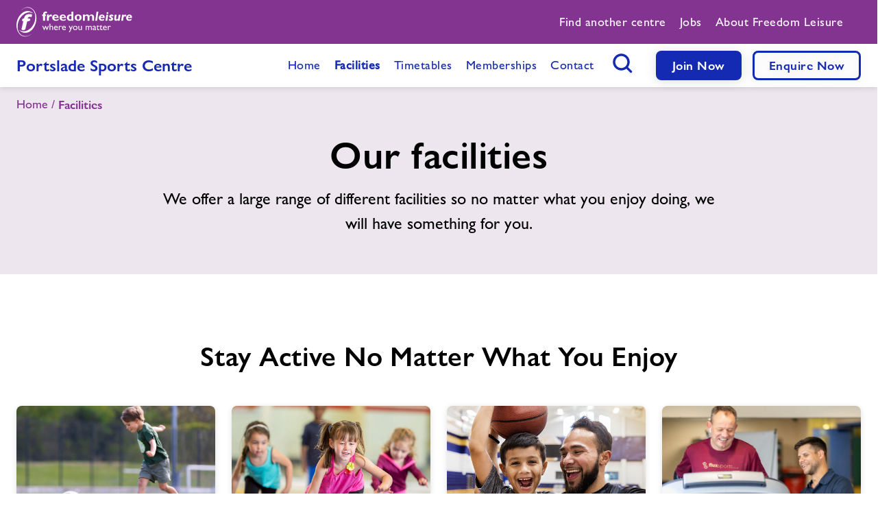

--- FILE ---
content_type: text/html; charset=UTF-8
request_url: https://www.freedom-leisure.co.uk/centres/portslade-sports-centre/our-facilities/
body_size: 8088
content:
<!DOCTYPE html>
<!--[if lt IE 7 ]> 				<html class="no-js lt-ie7 lt-ie8 lt-ie9 lt-ie10" lang="en"> <![endif]-->
<!--[if IE 7 ]>    				<html class="no-js lt-ie8 lt-ie9 lt-ie10" lang="en"> 		<![endif]-->
<!--[if IE 8 ]>    				<html class="no-js lt-ie9 lt-ie10" lang="en"> 				<![endif]-->
<!--[if IE 9 ]>    				<html class="no-js lt-ie10" lang="en"> 						<![endif]-->
<!--[if (gt IE 9)|!(IE)]><!--> 	<html class="no-js gt-ie9" lang="en"> 					<!--<![endif]-->
<head itemscope itemtype="http://schema.org/WebPage">
    <!-- Google Tag Manager -->
    <script>(function(w,d,s,l,i){w[l]=w[l]||[];w[l].push({'gtm.start':
    new Date().getTime(),event:'gtm.js'});var f=d.getElementsByTagName(s)[0],
    j=d.createElement(s),dl=l!='dataLayer'?'&l='+l:'';j.async=true;j.src=
    'https://www.googletagmanager.com/gtm.js?id='+i+dl;f.parentNode.insertBefore(j,f);
    })(window,document,'script','dataLayer','GTM-TLM69VN');</script>
    <!-- End Google Tag Manager -->

	<meta charset="UTF-8" />

	<link rel="alternate" href="https://www.freedom-leisure.co.uk/centres/portslade-sports-centre/our-facilities/" hreflang="en-GB"/>
<link rel="canonical" href="https://www.freedom-leisure.co.uk/centres/portslade-sports-centre/our-facilities/" />
<meta name="keywords" content="" />
<meta name="description" content="" />
<title>Our facilities | Freedom Leisure</title>
<meta name="robots" content="index,follow" />
<meta property="og:type" content="website" />
<meta property="twitter:card" content="summary" />

    <link rel="preload" href="/site/fonts/1603258/54b694e4-27f0-465e-9bc4-6639d5bf709a.woff2" as="font" type="font/woff2" crossorigin>
    <link rel="preload" href="/site/fonts/1603258/fbbea18d-5f65-424f-8883-dadcefcc4ef8.woff" as="font" type="font/woff" crossorigin>
    <link rel="preload" href="/site/fonts/1603262/5fb9e481-085f-4ad5-8574-ffabb4dbe7a9.woff2" as="font" type="font/woff2" crossorigin>
    <link rel="preload" href="/site/fonts/1603262/cc1cc8a6-92c2-4d62-973e-e4a20c3df0bf.woff" as="font" type="font/woff" crossorigin>

	<base href="https://www.freedom-leisure.co.uk/" />

	<meta name="viewport" content="height=device-height, width=device-width, initial-scale=1.0, minimum-scale=1.0, maximum-scale=1.0, user-scalable=no">
	<meta itemprop="dateCreated" content="2022-06-06">
	<meta itemprop="dateModified" content="2022-08-22">
	<meta name="format-detection" content="telephone=no" />
    <meta name="SKYPE_TOOLBAR" content="SKYPE_TOOLBAR_PARSER_COMPATIBLE">

    <link rel="apple-touch-icon" sizes="180x180" href="/favicon/apple-touch-icon.png">
    <link rel="icon" type="image/png" sizes="32x32" href="/favicon/favicon-32x32.png">
    <link rel="icon" type="image/png" sizes="16x16" href="/favicon/favicon-16x16.png">
    <link rel="manifest" href="/favicon/site.webmanifest">
    <link rel="mask-icon" href="/favicon/safari-pinned-tab.svg" color="#5bbad5">
    <link rel="shortcut icon" href="/favicon/favicon.ico">
    <meta name="msapplication-TileColor" content="#ffffff">
    <meta name="msapplication-config" content="/favicon/browserconfig.xml">
    <meta name="theme-color" content="#ffffff">

    <script type="text/javascript">
        var MTUserId='6948db28-6af7-4272-b90e-eebf46d44427';
        var MTFontIds = new Array();

        // MTFontIds.push("1603254"); Gill Sans® Nova W01 Light
        MTFontIds.push("1603258"); // Gill Sans® Nova W01 Medium
        MTFontIds.push("1603262"); // Gill Sans® Nova W01 Semi Bold
        (function() {
            var mtTracking = document.createElement('script');
            mtTracking.type='text/javascript';
            mtTracking.async='true';
            mtTracking.src='/site/scripts/vendor/mtiFontTrackingCode.js';

            (document.getElementsByTagName('head')[0]||document.getElementsByTagName('body')[0]).appendChild(mtTracking);
        })();
    </script>
    <link rel="stylesheet" type="text/css" href="/site/styles/css/print.min.css?1750064258" media="print">

    

    <link rel="preconnect" href="https://freedomleisure2022.s3.amazonaws.com/">

    <script src="/site/scripts/vendor/modernizr-latest.js"></script>
    
<link rel="stylesheet" href="/site/styles/css/styles.min.css?1755169402" type="text/css" />
</head>

<body class="site">
    <!-- Google Tag Manager (noscript) -->
    <noscript><iframe src="https://www.googletagmanager.com/ns.html?id=GTM-TLM69VN" height="0" width="0" style="display:none;visibility:hidden"></iframe></noscript>
    <!-- End Google Tag Manager (noscript) -->

    
    
    

    <header class="centre-nav-bar header">
        <div class="mobile-only menu-toggle" role="link" tabindex="0">
            <div class="menu-icon">
                <span></span>
                <span></span>
                <span></span>
            </div>

            <span class="sr-only">Menu</span>
        </div>

        <div class="mobile-only nav-search-container">
            <button type="button" class="search-button js-nav-search" data-toggle="modal" data-target="#headerSearchModal" aria-haspopup="true">
                <svg width="29" height="29" viewBox="0 0 29 29" fill="none" xmlns="http://www.w3.org/2000/svg">
                    <path fill-rule="evenodd" clip-rule="evenodd" d="M12.5 3.75C7.66751 3.75 3.75 7.66751 3.75 12.5C3.75 17.3325 7.66751 21.25 12.5 21.25C17.3325 21.25 21.25 17.3325 21.25 12.5C21.25 7.66751 17.3325 3.75 12.5 3.75ZM0.25 12.5C0.25 5.73451 5.73451 0.25 12.5 0.25C19.2655 0.25 24.75 5.73451 24.75 12.5C24.75 15.2516 23.8428 17.7913 22.3112 19.8363L27.7374 25.2626C28.4209 25.946 28.4209 27.054 27.7374 27.7374C27.054 28.4209 25.946 28.4209 25.2626 27.7374L19.8363 22.3112C17.7913 23.8428 15.2516 24.75 12.5 24.75C5.73451 24.75 0.25 19.2655 0.25 12.5Z" fill="#152AB3"/>
                </svg>
                <span class="sr-only">Search button</span>
            </button>
        </div>

        <a class="mobile-only logo" href="/" title="Freedom Leisure link, back to home">
            <img class="full" width="169" height="44" src="/site/images/logos/full-logo-colorful.svg" alt="Freedom Leisure full logo" />
            <span class="sr-only">Freedom Leisure</span>
        </a>

        <div class="navigation-wrap">
            <div class="top">
                <div class="xlarge-wrap top-inner">
                    <a class="logo desktop-only" href="/" title="Freedom Leisure link, back to home">
                        <img class="full" width="161" height="42" src="/site/images/logos/full-logo-white.svg" alt="Freedom Leisure full logo" />
                        
                        <span class="sr-only">Freedom Leisure</span>
                    </a>

                    <div class="top-menu">
                        <nav class="navigation" aria-label="Freedom Leisure top navigation">
                            <ul role="menubar" aria-label="top header menu" class="top-menu-list" id="top-nav-menubar">
                                <li class="menu-item" role="menuitem">
                                    <a href="centres/" title="Find another centre"><span>Find another centre</span></a>
                                </li>
                                <!-- <li class="menu-item" role="menuitem">
                                    <a href="help-centre/" title="Help" target="_blank"><span>Help</span></a>
                                </li> -->
                                <li class="menu-item" role="menuitem">
                                    <a href="jobs/" title="Jobs"><span>Jobs</span></a>
                                </li>
                                <li class="menu-item" role="menuitem">
                                    <a href="about-us/" title="About Freedom Leisure" target="_blank"><span>About Freedom Leisure</span></a>
                                </li>
                            </ul>
                        </nav>
                        <div class="flex countries">
							
                        </div>
                    </div>
                </div>
            </div>

            <div class="skip-section">
                <div class="xlarge-wrap skip-section-inner">
                    <a class="skip-main screen-reader-text js-screen-reader" href="#" id="tomain" tabindex="99">Skip to main content (Press Enter)</a>
                </div>
            </div>

            <div class="flex main">
                <div class="xlarge-wrap main-inner">
                    <p class="location-text ">
                        <a href="centres/portslade-sports-centre/">Portslade Sports Centre</a>
                    </p>

                    <div class="main-menu-container">
                        <nav class="navigation main-navigation" aria-label="Main Freedom Leisure navigation">
                            <ul id="nav-menubar" role="menubar" aria-label="Main corporate menu" class="row ">
                                <li class="first" role="menuitem"><a href="/" class="menu-link" title="Home"><span>Home</span></a></li><li role="menuitem"><a href="facilities/" class="menu-link" title="Facilities"><span>Facilities</span></a></li><li role="menuitem"><a href="swimming-lessons/" class="menu-link" title="Learn To Swim"><span>Learn To Swim</span></a></li><li role="menuitem"><a href="healthy-communities/" class="menu-link" title="Healthy Communities"><span>Healthy Communities</span></a></li><li role="menuitem"><a href="jobs/" class="menu-link" title="Jobs"><span>Jobs</span></a></li><li role="menuitem"><a href="about-us/" class="menu-link" title="About"><span>About</span></a></li><li role="menuitem"><a href="contact-us/" class="menu-link" title="Contact"><span>Contact</span></a></li><li role="menuitem"><a href="news/" class="menu-link" title="News"><span>News</span></a></li><li class="last" role="menuitem"><a href="freedom-leisure-training/" class="menu-link" title="Training"><span>Training</span></a></li>
                            </ul>

                            <ul id="centre-nav-menubar" role="menubar" aria-label="Main centre menu" class="row">
                                <li class="menu-item" role="menuitem"><a href="centres/portslade-sports-centre/" class="menu-link" title="Home"><span>Home</span></li><li class="first active" role="menuitem"><a href="centres/portslade-sports-centre/our-facilities/" class="menu-link" title="Facilities"><span>Facilities</span></a></li><li role="menuitem"><a href="centres/portslade-sports-centre/timetables/" class="menu-link" title="Timetables"><span>Timetables</span></a></li><li role="menuitem"><a href="centres/portslade-sports-centre/memberships/" class="menu-link" title="Memberships"><span>Memberships</span></a></li><li class="last" role="menuitem"><a href="centres/portslade-sports-centre/contact-us/" class="menu-link" title="Contact"><span>Contact</span></a></li>
                                <!-- <li class="mobile-only" role="menuitem"><a href="help-centre/" class="menu-link" title="Help" target="_blank"><span>Help</span></a></li> -->
                                <li class="mobile-only" role="menuitem"><a href="jobs/" class="menu-link" title="Jobs"><span>Jobs</span></a></li>
                                <li class="mobile-only" role="menuitem"><a href="about-us/" class="menu-link" title="About Freedom Leisure" target="_blank"><span>About Freedom Leisure</span></a></li>
                            </ul>
                        </nav>

                        <div class="actions">
                            <div class="nav-search-container desktop-only">
                                <button type="button" class="search-button js-nav-search" data-toggle="modal" data-target="#headerSearchModal" aria-haspopup="true">
                                    <svg width="29" height="29" viewBox="0 0 29 29" fill="none" xmlns="http://www.w3.org/2000/svg">
                                        <path fill-rule="evenodd" clip-rule="evenodd" d="M12.5 3.75C7.66751 3.75 3.75 7.66751 3.75 12.5C3.75 17.3325 7.66751 21.25 12.5 21.25C17.3325 21.25 21.25 17.3325 21.25 12.5C21.25 7.66751 17.3325 3.75 12.5 3.75ZM0.25 12.5C0.25 5.73451 5.73451 0.25 12.5 0.25C19.2655 0.25 24.75 5.73451 24.75 12.5C24.75 15.2516 23.8428 17.7913 22.3112 19.8363L27.7374 25.2626C28.4209 25.946 28.4209 27.054 27.7374 27.7374C27.054 28.4209 25.946 28.4209 25.2626 27.7374L19.8363 22.3112C17.7913 23.8428 15.2516 24.75 12.5 24.75C5.73451 24.75 0.25 19.2655 0.25 12.5Z" fill="#152AB3"/>
                                    </svg>
                                    <span class="sr-only">Search button</span>
                                </button>
                            </div>

                            <div class="button-group">
                                <a href="https://brightonbookings.xnlcloud.com/LhWeb/en/Public/Home/Memberships" title="Join Now button" class="cta primary-button small">Join Now</a>
                                <a href="centres/portslade-sports-centre/enquire-now/" title=" button" class="cta secondary-button small">Enquire Now</a>
                                <a href="centres/" title="Find Centre button" class="cta secondary-button small find-centre-button ">Find <span class="another-text">another</span> Centre</a>
                            </div>
                        </div>
                    </div>
                </div>
            </div>
        </div>
    </header>

    
        
    

    

<div class="page-content">
    <div class="banner-type-one bg-secondary-100">
        <div class="xlarge-wrap">
            <div class="breadcrumbs">
                <ul><li class="breadcrumb-item" data-link="centres/portslade-sports-centre/" data-page-name="Home"><a href="centres/portslade-sports-centre/" title="Home">Home</a></li><li class="breadcrumb-item active" data-page-name="Facilities">Facilities</li></ul>
            </div>
        </div>
        <div class="large-wrap">
    <div class="grid grid-row">
        <div class="grid__col-12">
            <div class="banner-contents">
                <h1>Our facilities</h1>
                <p class="p-24">We offer a large range of different facilities so no matter what you enjoy doing, we will have something for you.</p>
                
            </div>
        </div>
    </div>
</div>
    </div>

    
    <div class="content-block-layout">
        <div class="large-wrap">
            <div class="grid grid-row">
                <div class="grid__col-12">
                    

    
        <div class="content-block block-title animate lcp tcentre" data-animate-opacity="true">
            <h2 class="h3">Stay Active No Matter What You Enjoy</h2>
        </div>
    
    <div class="grid grid-row padding-24-24 ">
        <div class="grid__col-6 grid__col-md-4 grid__col-lg-3 ">
    <a href="centres/portslade-sports-centre/sports-pitches/" class="activity-card">
        <div class="aspect-ratio-image ratio-16by9 lazyload" data-bg="https://freedomleisure2022.s3.amazonaws.com/stock/outdoor-sports/1200x675/1200x675-football-outdoor-boy-2.jpg">
            <span class="sr-only">Sports Pitches</span>
        </div>
        <div class="card-contents ">
            <p class="p-18 semibold">Sports Pitches</p>
            <i class="icon icon-chevron-right"></i>
        </div>
    </a>
</div>
<div class="grid__col-6 grid__col-md-4 grid__col-lg-3 ">
    <a href="centres/portslade-sports-centre/kids-parties/" class="activity-card">
        <div class="aspect-ratio-image ratio-16by9 lazyload" data-bg="https://freedomleisure2022.s3.amazonaws.com/stock/indoor-sports/900x600/900x600-child-play.jpg">
            <span class="sr-only">Kids Parties</span>
        </div>
        <div class="card-contents ">
            <p class="p-18 semibold">Kids Parties</p>
            <i class="icon icon-chevron-right"></i>
        </div>
    </a>
</div>
<div class="grid__col-6 grid__col-md-4 grid__col-lg-3 ">
    <a href="centres/portslade-sports-centre/sports-hall/" class="activity-card">
        <div class="aspect-ratio-image ratio-16by9 lazyload" data-bg="https://freedomleisure2022.s3.amazonaws.com/stock/indoor-sports/900x600/900x600-basketball-family.jpg">
            <span class="sr-only">Sports Hall</span>
        </div>
        <div class="card-contents ">
            <p class="p-18 semibold">Sports Hall</p>
            <i class="icon icon-chevron-right"></i>
        </div>
    </a>
</div>
<div class="grid__col-6 grid__col-md-4 grid__col-lg-3 ">
    <a href="centres/portslade-sports-centre/portslade-gym/" class="activity-card">
        <div class="aspect-ratio-image ratio-16by9 lazyload" data-bg="https://freedomleisure2022.s3.amazonaws.com/stock/gym/1200x675/1200x675-gym-pt-treadmill.jpg">
            <span class="sr-only">Portslade Gym</span>
        </div>
        <div class="card-contents ">
            <p class="p-18 semibold">Portslade Gym</p>
            <i class="icon icon-chevron-right"></i>
        </div>
    </a>
</div>
<div class="grid__col-6 grid__col-md-4 grid__col-lg-3 ">
    <a href="centres/portslade-sports-centre/group-exercise/" class="activity-card">
        <div class="aspect-ratio-image ratio-16by9 lazyload" data-bg="https://freedomleisure2022.s3.amazonaws.com/stock/group-exercise/1200x675/1200x675-grpex-male-pump.jpg">
            <span class="sr-only">Group Exercise</span>
        </div>
        <div class="card-contents ">
            <p class="p-18 semibold">Group Exercise</p>
            <i class="icon icon-chevron-right"></i>
        </div>
    </a>
</div>
<div class="grid__col-6 grid__col-md-4 grid__col-lg-3 ">
    <a href="centres/portslade-sports-centre/racket-sports-at-portslade/" class="activity-card">
        <div class="aspect-ratio-image ratio-16by9 lazyload" data-bg="https://freedomleisure2022.adidocdn.dev/stock/squash/900x600/900x600%202_0031_iStock-495799348.jpg">
            <span class="sr-only">Racket Sports at Portslade</span>
        </div>
        <div class="card-contents ">
            <p class="p-18 semibold">Racket Sports at Portslade</p>
            <i class="icon icon-chevron-right"></i>
        </div>
    </a>
</div>
<div class="grid__col-6 grid__col-md-4 grid__col-lg-3 ">
    <a href="centres/portslade-sports-centre/portslade-gymnastics/" class="activity-card">
        <div class="aspect-ratio-image ratio-16by9 lazyload" data-bg="https://freedomleisure2022.adidocdn.dev/stock/gymnastics/1200x675/1200x675_gymnastics_5.jpg">
            <span class="sr-only">Portslade Gymnastics</span>
        </div>
        <div class="card-contents ">
            <p class="p-18 semibold">Portslade Gymnastics</p>
            <i class="icon icon-chevron-right"></i>
        </div>
    </a>
</div>
<div class="grid__col-6 grid__col-md-4 grid__col-lg-3 ">
    <a href="centres/portslade-sports-centre/kids-activities-in-brighton-and-hove/" class="activity-card">
        <div class="aspect-ratio-image ratio-16by9 lazyload" data-bg="https://freedomleisure2022.adidocdn.dev/stock/Bouncy%20Castle/900%20x%20600/900x600_bouncycastle1.jpg">
            <span class="sr-only">Kids Activities in Brighton &amp; Hove</span>
        </div>
        <div class="card-contents ">
            <p class="p-18 semibold">Kids Activities in Brighton &amp; Hove</p>
            <i class="icon icon-chevron-right"></i>
        </div>
    </a>
</div>
    </div>

    
        <div class="buttons-block block animate lcp tcentre" data-animate-opacity="true">
            <div class="button-group">
                <a href="centres/portslade-sports-centre/accessibile-facilities/" class="secondary-button">View Accessible Access</a>
                
            </div>
        </div>
    

                </div>
            </div>
        </div>
    </div>

    <div class="content-block-layout">
        <div class="small-wrap">
            <div class="grid grid-row">
                <div class="grid__col-12">
                    <div id="timetable" class="content-block block-title animate lcp tcentre" data-animate-opacity="true">
    <h2 class="h3">Upcoming Activities</h2>
</div>
<div
    class="timetable-list-container js-timetable-listing"
    data-limit="5"
    data-context="web"
    data-provider="ait"
    data-site-id="4370"
    data-timetable-id="14235"
    data-region=""
    data-days=""
></div>
<div class="buttons-block block animate lcp tcentre" data-animate-opacity="true">
    <div class="button-group">
        <a href="centres/portslade-sports-centre/timetables/" class="secondary-button">View Full Timetable</a>
    </div>
</div>
                </div>
            </div>
        </div>
    </div>

    
    

    
    <div class="content-block-layout">
        <div class="large-wrap">
            <div class="grid grid-row">
                <div class="grid__col-12">
                    <div class="block media-contents-block uncontained reversed ">
    <div class="left-content media-container">
        <div class="media-side">
            
            <div class="media-image lazyload" data-bg="https://freedomleisure2022.s3.amazonaws.com/stock/gym/1200x675/1200x675-gym-pt-treadmill.jpg">
                <div class="aspect-ratio-image ">
                    <span class="sr-only">We host activities to help you overcome your health barriers</span>
                </div>
            </div>
            
        </div>
    </div>
    <div class="right-content contents-container">
        <div class="contents">
            <h2 class="h3">We host activities to help you overcome your health barriers</h2>
            <p>If you are entering or returning to fitness after injury or illness, we offer a range of amazing classes to help you achieve your goals!</p>
            <div class="button-group">
                <a href="centres/chard-leisure-centre/health-referrals/" class="secondary-button">About health referrals</a>
                
            </div>
        </div>
    </div>
</div>
                </div>
            </div>
        </div>
    </div>
    

    

    
    
    <div class="content-block-layout py-0">
        <div class="large-wrap">
            <div class="grid grid-row">
                <div class="grid__col-12">
                    


    <div class="block media-contents-block  reversed ">
    <div class="left-content media-container">
        <div class="media-side">
            
            <div class="media-image lazyload" data-bg="https://freedomleisure2022.adidocdn.dev/Config/App/1200x675-phone1.jpg">
                <div class="aspect-ratio-image ">
                    <span class="sr-only">Download our App</span>
                </div>
            </div>
            
        </div>
    </div>
    <div class="right-content contents-container">
        <div class="contents">
            <h2 class="h3">Download our App</h2>
            <p>Our App makes it quicker and easier than ever to book classes and activities. Already a member or registered for online booking? Download our App now! Not yet registered? Please contact your local centre to sign up. </p>
            <div class="button-group">
                <a href="download-our-app/" class="primary-button">Find Out More</a>
                
            </div>
        </div>
    </div>
</div>



                </div>
            </div>
        </div>
    </div>
    

    
    <div class="content-block-layout py-0">
        <div class="large-wrap">
            <div class="grid grid-row">
                <div class="grid__col-12">
                    <div class="block media-contents-block   ">
    <div class="left-content media-container">
        <div class="media-side">
            
            <div class="media-image lazyload" data-bg="https://freedomleisure2022.adidocdn.dev/stock/staff/1200x675/1200x675-staff-reception.jpg">
                <div class="aspect-ratio-image ">
                    <span class="sr-only">Not found what you need?</span>
                </div>
            </div>
            
        </div>
    </div>
    <div class="right-content contents-container">
        <div class="contents">
            <h2 class="h3">Not found what you need?</h2>
            <p>If you need help with anything, please visit our help centre or get in touch!</p>
            <div class="button-group">
                <a href="centres/portslade-sports-centre/contact-us/" class="primary-button">Contact Us</a>
                
            </div>
        </div>
    </div>
</div>
                </div>
            </div>
        </div>
    </div>

</div>






<div class="modal-overlay" id="timestable-activity-modal">
    <div id="timestableActModal" class="modal-container" role="dialog" aria-hidden="true" aria-label="Timestable activity modal">
        <div class="modal-content">
            <div class="xxxsmall-wrap inner" id="timestableActModalInner">
                <div class="timestable-activity-contents">
                    <div class="top-contents">
                        <h5 class="modalTitle">Book now</h5>
                        <a tabindex="-1" title="close modal" role="button" class="modal-close modal-close-icon">
                            <i class="icon icon-close"></i>
                            <span class="sr-only">Back to website</span>
                        </a>
                    </div>
                    <div class="main-contents">
                        <div class="activity-contents">
                            <h2 class="h3 mb-1 tcentre activity-title"></h2>
                            <p class="p-18 mb-3 tcentre activity-description"></p>
                            <ul class="activity-info-list">
                                <li class="info-list-item">
                                    <i class="icon icon-calendar"></i>
                                    <p class="activity-date"></p>
                                </li>
                                <li class="info-list-item">
                                    <i class="icon icon-clock"></i>
                                    <p class="activity-time"></p>
                                </li>
                                <li class="info-list-item">
                                    <i class="icon icon-location"></i>
                                    <p class="activity-facility"></p>
                                </li>
                                <li class="info-list-item">
                                    <i class="icon icon-info"></i>
                                    <p class="activity-level"></p>
                                </li>
                                <li class="info-list-item">
                                    <i class="icon icon-person"></i>
                                    <p class="activity-instructors"></p>
                                </li>
                                <li class="info-list-item">
                                    <i class="icon icon-lanes"></i>
                                    <p class="activity-lanes"></p>
                                </li>
                            </ul>
                        </div>
                        <div class="activity-contents-footer">
                            <a href="#" class="primary-button booking-button hidden" title="Book Online Now button">Book Online Now</a>

                            <div class="toast-call-out warning hidden">
                                <i class="icon icon-warning"></i>
                                <p>We cannot currently accept online bookings for this activity due to the technical limitations of our booking system.</p>
                            </div>

                            <h4 class="booking-title w-100 large hidden">Rather not book online?</h4>

                            <div class="support-card download hidden">
                                <div class="contents">
                                    <div class="content-detail">
                                        <h3 class="h5 support-title">Book using our mobile app</h3>
                                        <p class="support-description p-18">Download our app on android or iOS.</p>
                                    </div>
                                </div>
                                <div class="button-group">
                                    <a href="download-our-app/" class="primary-button mobile-only">Download Now</a>
                                    <a href="download-our-app/" class="primary-button findout-btn" target="_blank">Find Out More</a>
                                </div>
                            </div>

                            <div class="support-card phone-booking mt-3 hidden">
                                <div class="contents">
                                    <div class="content-detail">
                                        <h3 class="h5 support-title">Book over the phone</h3>
                                        <p class="support-description p-18">Call us on <a href="tel:01273 411100" title="phone number">01273 411100</a>.</p>
                                    </div>
                                </div>
                                <div class="button-group">
                                    <a href="tel:01273 411100" title="phone number" class="primary-button">Call Now</a>
                                </div>
                            </div>

                            <div class="support-card mt-3">
                                <div class="contents">
                                    <div class="support-icon">
                                        <i class="icon icon-question-mark"></i>
                                    </div>
                                    <div class="content-detail">
                                        <h3 class="h5 support-title">Not found what you need?</h3>
                                        <p class="support-description p-18">If you need help with anything, please visit our help centre or get in touch!</p>
                                    </div>
                                </div>
                                <div class="button-group">
                                    <a href="centres/portslade-sports-centre/contact-us/" class="primary-button">Contact Us</a>
                                </div>
                            </div>
                        </div>
                    </div>
                </div>
            </div>
        </div>
    </div>
</div>

    <footer class="footer animate" data-animate-bottom="true">
        <div class="footer-top">
            <div class="large-wrap">
                <div class="flex flex-row">
                    <div class="logo-container">
                        <a class="logo" href="/" title="Freedom Leisure link, back to home">
                            <img src="/site/images/logos/full-logo-colorful.svg" alt="Freedom Leisure logo" width="196" height="85" />
                            <span class="sr-only">Freedom Leisure</span>
                        </a>
                    </div>
                    <div class="social-container">
                        <ul role="list" class="social-icons flex" aria-label="stayconnected">
                            <li role="listitem">
                                <a target="_blank" href="https://www.facebook.com/freedomleisure2002/" title="facebook" rel="noopener noreferrer">
                                    <i class="icon icon-facebook"></i>
                                    <span class="sr-only">Facebook</span>
                                </a>
                            </li>
                            <li role="listitem">
                                <a target="_blank" href="https://x.com/@freedomleisure" title="X" rel="noopener noreferrer">
                                    <i class="icon icon-twitter"></i>
                                    <span class="sr-only">X</span>
                                </a>
                            </li>
                            
                            <li role="listitem">
                                <a target="_blank" href="https://www.linkedin.com/company/freedom-leisure" title="linkedin" rel="noopener noreferrer">
                                    <i class="icon icon-linkedin"></i>
                                    <span class="sr-only">Linkedin</span>
                                </a>
                            </li>
                        </ul>
                    </div>
                    <div class="footer-contents w-100">
                        <div class="accordion footer-accordion" data-allow-toggle="">
                            <div class="accordion-item">
                                <button aria-expanded="false" class="accordion-trigger" aria-controls="FCTRL1" id="FID1">
                                    <span>Main Menu</span>
                                    <i class="icon icon-chevron-down"></i>
                                </button>
                                <div id="FCTRL1" role="region" aria-labelledby="FID1" class="accordion-panel" hidden="">
                                    <ul class="footer-menu">
                                        <li><a href="about-us/">About Us</a></li>
                                        <li><a href="centres/">Find A Centre</a></li>
                                        <!-- <li><a href="news/">News</a></li> -->
                                        <li><a href="press-centre/">Press Centre</a></li>
                                        <li><a href="jobs/">Jobs</a></li>
                                        <!-- <li><a href="help-centre/">Help</a></li> -->
                                        <li><a href="contact-us/">Contact Us</a></li>
                                        <li><a href="policy/">Complaints &amp; Feedback</a></li>
                                    </ul>
                                </div>
                            </div>
                            <div class="accordion-item">
                                <button aria-expanded="false" class="accordion-trigger" aria-controls="FCTRL2" id="FID2">
                                    <span>Legal</span>
                                    <i class="icon icon-chevron-down"></i>
                                </button>
                                <div id="FCTRL2" role="region" aria-labelledby="FID2" class="accordion-panel" hidden="">
                                    <ul class="footer-menu">
                                        <li><a href="sitemap/">Sitemap</a></li>
                                        <li><a href="terms-and-conditions/">Terms & Conditions</a></li>
                                        <li><a href="cookie-policy/">Cookie Policy</a></li>
                                        <li><a href="modern-slavery-act-statement/">Modern Slavery Act Statement</a></li>
                                        <li><a href="accessibility/">Accessibility</a></li>
                                        <li><a href="privacy-policy/">Privacy Policy</a></li>
                                        <li><a href="cctv-policy/">CCTV Policy</a></li>
                                    </ul>
                                </div>
                            </div>
                            <div class="accordion-item company-detail">
                                <button aria-expanded="false" class="accordion-trigger" aria-controls="FCTRL3" id="FID3">
                                    <span>About Us</span>
                                    <i class="icon icon-chevron-down"></i>
                                </button>
                                <div id="FCTRL3" role="region" aria-labelledby="FID3" class="accordion-panel" hidden="">
                                    <div class="cbs-number">
                                        <h6 class='bold'>Community Benefit Society Number</h6>
                                        <p class="p-18">29336R</p>
                                    </div>

                                    <div class="office-address">
                                        <h6 class='bold'>Registered Office Address</h6>
                                        <p class="p-18">The Paddock<br />
1-6 Carriers Way<br />
East Hoathly<br />
East Sussex BN8 6AG</p>
                                    </div>
                                </div>
                            </div>
                        </div>
                    </div>
                </div>
            </div>
        </div>
        <div class="footer-bottom">
            <div class="large-wrap">
                <p class="p-18">&copy; Freedom Leisure 2026 </p>
            </div>
        </div>
    </footer>

    <template id="headerSearchResultItem" style="display: none;">
    <div class="result-item" role="listitem">
        <a href="#">
            <p class="p-18 semibold title-text">Title</p>
            <p class="description-text">Description</p>
        </a>
    </div>
</template>

<template id="headerSearchResultCount" style="display: none;">
    <div class="toast-call-out primary-100 result-count-container">
        <p class="count-text">Your search has returned 105 more results</p>
        <a href="search/" class="small secondary-button js-view-all-results" title="View all Results">View all Results</a>
    </div>
</template>

<div class="modal-overlay overlay-close" id="header-search">
    <div id="headerSearchModal" class="modal-container" role="dialog" aria-hidden="true" aria-label="Header Search Modal">
        <div class="modal-content">
            <div class="inner" id="headerSearchInner">
                <div class="header-search-contents js-modal-main-content">
                    <div class="large-wrap">
                        <div class="main-contents">
                            <form action="search/" role="search" class="form header-search-form" method="get">
                                <div class="ac-search-container">
                                    <div class="auto-complete-container">
                                        <div class="search-bg"></div>
                                        <div class="search-action-container">
                                            <input role="combobox" data-centreid="1001" id="generic-search-input" value="" type="text" name="term" aria-placeholder="Search" placeholder="Search" aria-required="false" title="Search" aria-label="Search" autocomplete="off" aria-owns="ac-search-results" aria-expanded="false" aria-autocomplete="both" />
                                            <div class="search-actions">
                                                <button type="button" class="reset-button js-button-reset">
                                                    <svg width="24" height="24" viewBox="0 0 24 24" fill="none" xmlns="http://www.w3.org/2000/svg"><path fill-rule="evenodd" clip-rule="evenodd" d="M7.387 5.137c-.732-.732-1.8-.85-2.386-.265-.586.586-.467 1.654.265 2.387l5.05 5.049-5.179 5.178c-.732.732-.85 1.8-.265 2.386.586.586 1.654.467 2.387-.265l5.178-5.178 5.027 5.027c.732.732 1.8.851 2.386.265.586-.585.467-1.654-.265-2.386l-5.027-5.027 4.898-4.899c.732-.732.851-1.8.265-2.386-.585-.586-1.654-.467-2.386.265l-4.899 4.899-5.049-5.05Z" fill="#E6E6E6"/></svg>
                                                    <span class="sr-only">Reset search input button</span>
                                                </button>
                                            </div>
                                        </div>
                                        <div id="ac-lookups" class="search-results" data-noresult-text="Your search returned no results.">
                                            <div id="ac-search-results" class="search-results-inner" role="list" tabindex="0" data-format="Your search has returned {count} more results." ></div>
                                            <div class="popular-suggests" hidden>
                                                <h6 class="popular-title">Try one of these popular searches:</h6>
                                                <ul class="popular-list">
                                                    <li><a href="about-us/" title="About Us">About Us</a></li>
                                                    <li><a href="centres/" title="Our Centres">Our Centres</a></li>
                                                    <li><a href="healthy-communities/" title="Healthy Communities">Healthy Communities</a></li>
                                                    <li><a href="jobs/" title="Jobs at Freedom Leisure">Jobs at Freedom Leisure</a></li>
                                                </ul>

                                                <div class="toast-call-out info extra-suggest">
                                                    <i class="icon icon-info"></i>
                                                    <p>Looking for your nearest centre, or looking for activities near you? Try our <a href="centres/" title="Find Centre">Find Centre</a> search!</p>
                                                </div>
                                            </div>
                                            <div aria-live="assertive" class="sr-only"></div>
                                        </div>
                                    </div>
                                </div>
                            </form>
                        </div>
                    </div>
                </div>
            </div>
        </div>
    </div>
</div>
    <div class="modal-overlay" id="carousel-gallery-modal">
    <div id="galleryModal" class="modal-container" role="dialog" aria-hidden="true" aria-label="Carousel gallery modal">
        <div class="modal-content">
            <div class="inner" id="galleryModalInner">
                <div class="gallery-modal-contents">
                    <a tabindex="-1" title="close modal" role="button" class="modal-close modal-close-icon">
                        <i class="icon icon-close"></i>
                        <span class="sr-only">Back to website</span>
                    </a>
                    <div class="main-contents">
                        <div class="aspect-ratio-image ratio-16by9 lightbox-image" style="background-image: url(/site/images/test.png);">
                            <span class="sr-only"></span>
                        </div>
                    </div>
                </div>
            </div>
        </div>
    </div>
</div>
    
        <script src="/site/scripts/build/main.js?1763630054"></script>
	<script defer src="https://static.cloudflareinsights.com/beacon.min.js/vcd15cbe7772f49c399c6a5babf22c1241717689176015" integrity="sha512-ZpsOmlRQV6y907TI0dKBHq9Md29nnaEIPlkf84rnaERnq6zvWvPUqr2ft8M1aS28oN72PdrCzSjY4U6VaAw1EQ==" data-cf-beacon='{"version":"2024.11.0","token":"4d4a9553ecbf4a13b4eb1b6b047d65ea","server_timing":{"name":{"cfCacheStatus":true,"cfEdge":true,"cfExtPri":true,"cfL4":true,"cfOrigin":true,"cfSpeedBrain":true},"location_startswith":null}}' crossorigin="anonymous"></script>
</body>
</html>


--- FILE ---
content_type: text/css
request_url: https://www.freedom-leisure.co.uk/site/styles/css/print.min.css?1750064258
body_size: 36420
content:
@charset "UTF-8";a,abbr,acronym,address,applet,article,aside,audio,b,big,blockquote,body,canvas,caption,center,cite,code,dd,del,details,dfn,div,dl,dt,em,embed,fieldset,figcaption,figure,footer,form,h1,h2,h3,h4,h5,h6,header,hgroup,html,i,iframe,img,ins,kbd,label,legend,li,mark,menu,nav,object,ol,output,p,pre,q,ruby,s,samp,section,small,span,strike,strong,sub,summary,sup,table,tbody,td,tfoot,th,thead,time,tr,tt,u,ul,var,video{margin:0;padding:0;border:0;font-size:100%;font:inherit;vertical-align:baseline}article,aside,details,figcaption,figure,footer,header,hgroup,menu,nav,section{display:block}body{line-height:1}ol,ul{list-style:none}blockquote,q{quotes:none}blockquote:after,blockquote:before,q:after,q:before{content:"";content:none}table{border-collapse:collapse;border-spacing:0}*{box-sizing:border-box}body{font-size:1.6rem}.clearfix:after{content:"";clear:both;display:table}@font-face{font-family:Gill Sans Nova W01 Medium;src:url(/site/fonts/1603258/54b694e4-27f0-465e-9bc4-6639d5bf709a.woff2) format("woff2"),url(/site/fonts/1603258/fbbea18d-5f65-424f-8883-dadcefcc4ef8.woff) format("woff");font-display:swap}@font-face{font-family:Gill Sans Nova W01 SemiBold;src:url(/site/fonts/1603262/5fb9e481-085f-4ad5-8574-ffabb4dbe7a9.woff2) format("woff2"),url(/site/fonts/1603262/cc1cc8a6-92c2-4d62-973e-e4a20c3df0bf.woff) format("woff");font-display:swap}.m-0,.m-neg-0{margin:0!important}.p-0{padding:0!important}.padding-0-0{margin:0}.padding-0-0>*{padding:0}.mt-0,.mt-neg-0{margin-top:0!important}.pt-0{padding-top:0!important}.mb-0,.mb-neg-0{margin-bottom:0!important}.pb-0{padding-bottom:0!important}.ml-0,.ml-neg-0{margin-left:0!important}.pl-0{padding-left:0!important}.mr-0,.mr-neg-0{margin-right:0!important}.pr-0{padding-right:0!important}.m-1{margin:.8rem!important}.m-neg-1{margin:-.8rem!important}.p-1{padding:.8rem!important}.padding-8-8{margin:-.4rem}.padding-8-8>*{padding:.4rem}.mt-1{margin-top:.8rem!important}.mt-neg-1{margin-top:-.8rem!important}.pt-1{padding-top:.8rem!important}.mb-1{margin-bottom:.8rem!important}.mb-neg-1{margin-bottom:-.8rem!important}.pb-1{padding-bottom:.8rem!important}.ml-1{margin-left:.8rem!important}.ml-neg-1{margin-left:-.8rem!important}.pl-1{padding-left:.8rem!important}.mr-1{margin-right:.8rem!important}.mr-neg-1{margin-right:-.8rem!important}.pr-1{padding-right:.8rem!important}.m-2{margin:1.6rem!important}.m-neg-2{margin:-1.6rem!important}.p-2{padding:1.6rem!important}.padding-16-16{margin:-.8rem}.padding-16-16>*{padding:.8rem}.mt-2{margin-top:1.6rem!important}.mt-neg-2{margin-top:-1.6rem!important}.pt-2{padding-top:1.6rem!important}.mb-2{margin-bottom:1.6rem!important}.mb-neg-2{margin-bottom:-1.6rem!important}.pb-2{padding-bottom:1.6rem!important}.ml-2{margin-left:1.6rem!important}.ml-neg-2{margin-left:-1.6rem!important}.pl-2{padding-left:1.6rem!important}.mr-2{margin-right:1.6rem!important}.mr-neg-2{margin-right:-1.6rem!important}.pr-2{padding-right:1.6rem!important}.m-3{margin:2.4rem!important}.m-neg-3{margin:-2.4rem!important}.p-3{padding:2.4rem!important}.padding-24-24{margin:-1.2rem}.padding-24-24>*{padding:1.2rem}@media (max-width:480px){.padding-24-24{margin:-.8rem}.padding-24-24>*{padding:.8rem}}.mt-3{margin-top:2.4rem!important}.mt-neg-3{margin-top:-2.4rem!important}.pt-3{padding-top:2.4rem!important}.mb-3{margin-bottom:2.4rem!important}.mb-neg-3{margin-bottom:-2.4rem!important}.pb-3{padding-bottom:2.4rem!important}.ml-3{margin-left:2.4rem!important}.ml-neg-3{margin-left:-2.4rem!important}.pl-3{padding-left:2.4rem!important}.mr-3{margin-right:2.4rem!important}.mr-neg-3{margin-right:-2.4rem!important}.pr-3{padding-right:2.4rem!important}.m-4{margin:3.2rem!important}.m-neg-4{margin:-3.2rem!important}.p-4{padding:3.2rem!important}.padding-32-32{margin:-1.6rem}.padding-32-32>*{padding:1.6rem}@media (max-width:768px){.padding-32-32{margin:-1.2rem}.padding-32-32>*{padding:1.2rem}}@media (max-width:480px){.padding-32-32{margin:-.8rem}.padding-32-32>*{padding:.8rem}}.mt-4{margin-top:3.2rem!important}.mt-neg-4{margin-top:-3.2rem!important}.pt-4{padding-top:3.2rem!important}.mb-4{margin-bottom:3.2rem!important}.mb-neg-4{margin-bottom:-3.2rem!important}.pb-4{padding-bottom:3.2rem!important}.ml-4{margin-left:3.2rem!important}.ml-neg-4{margin-left:-3.2rem!important}.pl-4{padding-left:3.2rem!important}.mr-4{margin-right:3.2rem!important}.mr-neg-4{margin-right:-3.2rem!important}.pr-4{padding-right:3.2rem!important}.m-5{margin:4rem!important}.m-neg-5{margin:-4rem!important}.p-5{padding:4rem!important}.padding-40-40{margin:-2rem}.padding-40-40>*{padding:2rem}@media (max-width:1024px){.padding-40-40{margin:-1.5rem}.padding-40-40>*{padding:1.5rem}}@media (max-width:768px){.padding-40-40{margin:-1rem}.padding-40-40>*{padding:1rem}}@media (max-width:480px){.padding-40-40{margin:-.8rem}.padding-40-40>*{padding:.8rem}}.mt-5{margin-top:4rem!important}.mt-neg-5{margin-top:-4rem!important}.pt-5{padding-top:4rem!important}.mb-5{margin-bottom:4rem!important}.mb-neg-5{margin-bottom:-4rem!important}.pb-5{padding-bottom:4rem!important}.ml-5{margin-left:4rem!important}.ml-neg-5{margin-left:-4rem!important}.pl-5{padding-left:4rem!important}.mr-5{margin-right:4rem!important}.mr-neg-5{margin-right:-4rem!important}.pr-5{padding-right:4rem!important}.m-6{margin:4.8rem!important}.m-neg-6{margin:-4.8rem!important}.p-6{padding:4.8rem!important}.padding-48-48{margin:-2.4rem}.padding-48-48>*{padding:2.4rem}@media (max-width:1024px){.padding-48-48{margin:-1.8rem}.padding-48-48>*{padding:1.8rem}}@media (max-width:768px){.padding-48-48{margin:-1.2rem}.padding-48-48>*{padding:1.2rem}}@media (max-width:480px){.padding-48-48{margin:-.8rem}.padding-48-48>*{padding:.8rem}}.mt-6{margin-top:4.8rem!important}.mt-neg-6{margin-top:-4.8rem!important}.pt-6{padding-top:4.8rem!important}.mb-6{margin-bottom:4.8rem!important}.mb-neg-6{margin-bottom:-4.8rem!important}.pb-6{padding-bottom:4.8rem!important}.ml-6{margin-left:4.8rem!important}.ml-neg-6{margin-left:-4.8rem!important}.pl-6{padding-left:4.8rem!important}.mr-6{margin-right:4.8rem!important}.mr-neg-6{margin-right:-4.8rem!important}.pr-6{padding-right:4.8rem!important}.m-7{margin:5.6rem!important}.m-neg-7{margin:-5.6rem!important}.p-7{padding:5.6rem!important}.padding-56-56{margin:-2.8rem}.padding-56-56>*{padding:2.8rem}@media (max-width:1024px){.padding-56-56{margin:-2.1rem}.padding-56-56>*{padding:2.1rem}}@media (max-width:768px){.padding-56-56{margin:-1.4rem}.padding-56-56>*{padding:1.4rem}}@media (max-width:480px){.padding-56-56{margin:-.8rem}.padding-56-56>*{padding:.8rem}}.mt-7{margin-top:5.6rem!important}.mt-neg-7{margin-top:-5.6rem!important}.pt-7{padding-top:5.6rem!important}.mb-7{margin-bottom:5.6rem!important}.mb-neg-7{margin-bottom:-5.6rem!important}.pb-7{padding-bottom:5.6rem!important}.ml-7{margin-left:5.6rem!important}.ml-neg-7{margin-left:-5.6rem!important}.pl-7{padding-left:5.6rem!important}.mr-7{margin-right:5.6rem!important}.mr-neg-7{margin-right:-5.6rem!important}.pr-7{padding-right:5.6rem!important}.m-8{margin:6.4rem!important}.m-neg-8{margin:-6.4rem!important}.p-8{padding:6.4rem!important}.padding-64-64{margin:-3.2rem}.padding-64-64>*{padding:3.2rem}@media (max-width:1024px){.padding-64-64{margin:-2.4rem}.padding-64-64>*{padding:2.4rem}}@media (max-width:768px){.padding-64-64{margin:-1.6rem}.padding-64-64>*{padding:1.6rem}}@media (max-width:480px){.padding-64-64{margin:-.8rem}.padding-64-64>*{padding:.8rem}}.mt-8{margin-top:6.4rem!important}.mt-neg-8{margin-top:-6.4rem!important}.pt-8{padding-top:6.4rem!important}.mb-8{margin-bottom:6.4rem!important}.mb-neg-8{margin-bottom:-6.4rem!important}.pb-8{padding-bottom:6.4rem!important}.ml-8{margin-left:6.4rem!important}.ml-neg-8{margin-left:-6.4rem!important}.pl-8{padding-left:6.4rem!important}.mr-8{margin-right:6.4rem!important}.mr-neg-8{margin-right:-6.4rem!important}.pr-8{padding-right:6.4rem!important}.m-9{margin:7.2rem!important}.m-neg-9{margin:-7.2rem!important}.p-9{padding:7.2rem!important}.padding-72-72{margin:-3.6rem}.padding-72-72>*{padding:3.6rem}@media (max-width:1024px){.padding-72-72{margin:-2.7rem}.padding-72-72>*{padding:2.7rem}}@media (max-width:768px){.padding-72-72{margin:-1.8rem}.padding-72-72>*{padding:1.8rem}}@media (max-width:480px){.padding-72-72{margin:-.8rem}.padding-72-72>*{padding:.8rem}}.mt-9{margin-top:7.2rem!important}.mt-neg-9{margin-top:-7.2rem!important}.pt-9{padding-top:7.2rem!important}.mb-9{margin-bottom:7.2rem!important}.mb-neg-9{margin-bottom:-7.2rem!important}.pb-9{padding-bottom:7.2rem!important}.ml-9{margin-left:7.2rem!important}.ml-neg-9{margin-left:-7.2rem!important}.pl-9{padding-left:7.2rem!important}.mr-9{margin-right:7.2rem!important}.mr-neg-9{margin-right:-7.2rem!important}.pr-9{padding-right:7.2rem!important}.bg-primary-700{color:#fff!important;background-color:#141269!important}.bg-primary-600{color:#fff!important;background-color:#26358b!important}.bg-primary-500{color:#fff!important;background-color:#152ab3!important}.bg-secondary-700{color:#fff!important;background-color:#560763!important}.bg-secondary-600{color:#fff!important;background-color:#6a1678!important}.bg-secondary-500{color:#fff!important;background-color:#833491!important}.bg-neutral-900{color:#fff!important;background-color:#000!important}.bg-neutral-700{color:#fff!important;background-color:#585858!important}.bg-error-500{color:#fff!important;background-color:#a1201f!important}.bg-warning-500{color:#fff!important;background-color:#9e5500!important}.bg-success-500{color:#fff!important;background-color:#075f47!important}.bg-primary-200{color:#000!important;background-color:#dce0ff!important}@media (max-width:480px){.bg-mobile-primary-200{color:#000!important;background-color:#dce0ff!important}}.bg-primary-100{color:#000!important;background-color:#eceff2!important}@media (max-width:480px){.bg-mobile-primary-100{color:#000!important;background-color:#eceff2!important}}.bg-secondary-200{color:#000!important;background-color:#bb85c5!important}@media (max-width:480px){.bg-mobile-secondary-200{color:#000!important;background-color:#bb85c5!important}}.bg-secondary-100{color:#000!important;background-color:#eee6ef!important}@media (max-width:480px){.bg-mobile-secondary-100{color:#000!important;background-color:#eee6ef!important}}.bg-neutral-400{color:#000!important;background-color:#979797!important}@media (max-width:480px){.bg-mobile-neutral-400{color:#000!important;background-color:#979797!important}}.bg-neutral-300{color:#000!important;background-color:#e6e6e6!important}@media (max-width:480px){.bg-mobile-neutral-300{color:#000!important;background-color:#e6e6e6!important}}.bg-neutral-200{color:#000!important;background-color:#f8f8f8!important}@media (max-width:480px){.bg-mobile-neutral-200{color:#000!important;background-color:#f8f8f8!important}}.bg-neutral-100{color:#000!important;background-color:#fff!important}@media (max-width:480px){.bg-mobile-neutral-100{color:#000!important;background-color:#fff!important}}.bg-error-100{color:#000!important;background-color:#f7e9e9!important}@media (max-width:480px){.bg-mobile-error-100{color:#000!important;background-color:#f7e9e9!important}}.bg-warning-100{color:#000!important;background-color:#fff8e7!important}@media (max-width:480px){.bg-mobile-warning-100{color:#000!important;background-color:#fff8e7!important}}.bg-success-100{color:#000!important;background-color:#eaffed!important}@media (max-width:480px){.bg-mobile-success-100{color:#000!important;background-color:#eaffed!important}}.page-content:not(.reversed-bg) .content-block-layout:not(:only-child):nth-child(odd){background-color:#eceff2}.page-content.reversed-bg .content-block-layout:not(:only-child):nth-child(odd),.page-content:not(.reversed-bg) .content-block-layout:not(:only-child):nth-child(odd) .bullet-point-card,.page-content:not(.reversed-bg) .content-block-layout:not(:only-child):nth-child(odd) .icon-card .icon-card-contents,.page-content:not(.reversed-bg) .content-block-layout:not(:only-child):nth-child(odd) .stats-card{background-color:#fff}.page-content.reversed-bg .content-block-layout:not(:only-child):nth-child(2n){background-color:#eceff2}.page-content.reversed-bg .content-block-layout:not(:only-child):nth-child(2n) .bullet-point-card,.page-content.reversed-bg .content-block-layout:not(:only-child):nth-child(2n) .icon-card .icon-card-contents,.page-content.reversed-bg .content-block-layout:not(:only-child):nth-child(2n) .stats-card{background-color:#fff}@-ms-viewport{width:device-width;height:device-height}body,html{width:100%}html{box-sizing:border-box;font-size:62.5%;scroll-behavior:smooth}*,:after,:before{box-sizing:inherit}body{-ms-overflow-style:auto;padding:0;margin:0;min-height:100vh;overflow-x:hidden;font-family:Gill Sans Nova W01 Medium,sans-serif;font-weight:400;font-size:1rem;font-size:16px;line-height:1.5;color:#000;background-color:#fff;-webkit-overflow-scrolling:touch;-ms-scroll-chaining:none;overscroll-behavior:none}.flex{display:flex}.flex-wrap{flex-wrap:wrap}.align-items-start{align-items:flex-start!important}.align-items-center{align-items:center!important}.align-items-center .logos-carousel-container .grid-row{justify-content:center}.align-items-end{align-items:flex-end!important}.justify-content-start{justify-content:flex-start!important}.justify-content-center{justify-content:center!important}.justify-content-end{justify-content:flex-end!important}.flex-row-start{flex-direction:row!important}.nodisplay{display:none}.tleft{text-align:left}.tright{text-align:right}.tcentre{text-align:center}em{font-style:italic}strong{font-family:Gill Sans Nova W01 SemiBold,sans-serif;font-weight:700}.aspect-ratio-image{position:relative;display:block;width:100%;min-height:0;text-decoration:none;background-position:50%;background-repeat:no-repeat;background-size:cover;overflow:hidden;z-index:2}.aspect-ratio-image:before{content:"";display:block;width:100%;height:0;min-height:0;z-index:0}.aspect-ratio-image.ratio-16by9:before{padding-bottom:56.25%}.aspect-ratio-image.ratio-3by2:before{padding-bottom:66.667%}.sr-only{position:absolute!important;width:1px!important;height:1px!important;border:0!important;padding:0!important;overflow:hidden;clip:rect(1px 1px 1px 1px);clip:rect(1px,1px,1px,1px)}.activity-info-list,.auto-complete-container .search-results,.breadcrumbs ul,.footer-top .footer-contents .footer-menu,.header .navigation-wrap .navigation>ul,.input-buttons .wrapper .contents .right-content .info-list,.input-radio-group.centre .input-radio.rounded label .contents .right-content .info-list,.job-info-list,.map-result-card .contents .right-content .info-list,.opening-times-card .time-list,.pagination,.social-icons{list-style:none;margin:0;padding:0;text-indent:0}.activity-info-list>li,.auto-complete-container .search-results>li,.breadcrumbs ul>li,.footer-top .footer-contents .footer-menu>li,.header .navigation-wrap .navigation>ul>li,.input-buttons .wrapper .contents .right-content .info-list>li,.input-radio-group.centre .input-radio.rounded label .contents .right-content .info-list>li,.job-info-list>li,.map-result-card .contents .right-content .info-list>li,.opening-times-card .time-list>li,.pagination>li,.social-icons>li{padding-left:0}.activity-info-list>li:before,.auto-complete-container .search-results>li:before,.breadcrumbs ul>li:before,.footer-top .footer-contents .footer-menu>li:before,.header .navigation-wrap .navigation>ul>li:before,.input-buttons .wrapper .contents .right-content .info-list>li:before,.input-radio-group.centre .input-radio.rounded label .contents .right-content .info-list>li:before,.job-info-list>li:before,.map-result-card .contents .right-content .info-list>li:before,.opening-times-card .time-list>li:before,.pagination>li:before,.social-icons>li:before{content:none}.activity-info-list>li+li,.auto-complete-container .search-results>li+li,.breadcrumbs ul>li+li,.footer-top .footer-contents .footer-menu>li+li,.header .navigation-wrap .navigation>ul>li+li,.input-buttons .wrapper .contents .right-content .info-list>li+li,.input-radio-group.centre .input-radio.rounded label .contents .right-content .info-list>li+li,.job-info-list>li+li,.map-result-card .contents .right-content .info-list>li+li,.opening-times-card .time-list>li+li,.pagination>li+li,.social-icons>li+li{margin-top:0}.h1,h1{font-family:Gill Sans Nova W01 SemiBold,sans-serif;font-size:5.6rem;line-height:1.2;letter-spacing:.25px;margin-bottom:2.4rem}@media (max-width:1200px){.h1,h1{font-size:40px}}@media screen and (max-width:1200px) and (min-width:480px){.h1,h1{font-size:16px;font-size:calc(40px + 16 * ((100vw - 480px) / 720))}}@media screen and (max-width:1200px) and (min-width:1200px){.h1,h1{font-size:56px}}.h2,h2{font-family:Gill Sans Nova W01 SemiBold,sans-serif;font-size:4.8rem;line-height:1.2;letter-spacing:.25px;margin-bottom:2.4rem}@media (max-width:1200px){.h2,h2{font-size:32px}}@media screen and (max-width:1200px) and (min-width:480px){.h2,h2{font-size:16px;font-size:calc(32px + 16 * ((100vw - 480px) / 720))}}@media screen and (max-width:1200px) and (min-width:1200px){.h2,h2{font-size:48px}}.h3,h3{font-family:Gill Sans Nova W01 SemiBold,sans-serif;font-size:4rem;line-height:1.2;letter-spacing:.25px;margin-bottom:1.6rem}@media (max-width:1200px){.h3,h3{font-size:32px}}@media screen and (max-width:1200px) and (min-width:480px){.h3,h3{font-size:16px;font-size:calc(32px + 8 * ((100vw - 480px) / 720))}}@media screen and (max-width:1200px) and (min-width:1200px){.h3,h3{font-size:40px}}.h4,h4{font-family:Gill Sans Nova W01 SemiBold,sans-serif;line-height:1.2;letter-spacing:.25px;margin-bottom:1.6rem}.h4,.h4.large,h4,h4.large{font-size:3.2rem}@media (max-width:1200px){.h4,h4{font-size:20px}}@media screen and (max-width:1200px) and (min-width:480px){.h4,h4{font-size:16px;font-size:calc(20px + 12 * ((100vw - 480px) / 720))}}@media screen and (max-width:1200px) and (min-width:1200px){.h4,h4{font-size:32px}}.h5,h5{font-family:Gill Sans Nova W01 Medium,sans-serif;font-size:2.4rem;line-height:1.5;margin-bottom:1.6rem;text-transform:none}.h5.regular,h5.regular{font-weight:200}.h6,h6{font-family:Gill Sans Nova W01 SemiBold,sans-serif;font-size:2rem;line-height:1.5;margin-bottom:1.6rem}.h6.regular,h6.regular{font-weight:200}.h6.bold,h6.bold{font-weight:600}a{color:inherit;text-decoration:none}a,img{display:inline-block}img{max-width:100%;height:auto}p{font-family:Gill Sans Nova W01 Medium,sans-serif;font-size:1.6rem;font-weight:400;line-height:1.5}p.semibold{font-weight:600}p.p-18{font-size:1.8rem}p.p-20{font-size:2rem}p.p-24{font-size:2.4rem}p a{color:#152ab3;transition:color .2s linear;text-decoration:underline}p a:active,p a:focus,p a:hover{color:#833491}.bg-primary-700 p a{color:#fff}.bg-primary-700 p a:active,.bg-primary-700 p a:focus,.bg-primary-700 p a:hover{color:#fff;text-decoration:none}.bg-primary-700 .primary-button{color:#141269;background-color:#fff}.bg-primary-700 .primary-button:hover{background-color:#eceff2}.bg-primary-700 .contents ul li:before{background-image:url("[data-uri]")}.bg-secondary-700 .bullet-point-card{color:#141269}.bg-secondary-700 .secondary-button{color:#fff;border-color:#fff}.bg-secondary-700 .contents ul li:before{background-image:url("[data-uri]")}.tag{display:inline-block;font-family:Gill Sans Nova W01 SemiBold,sans-serif;font-size:1.6rem;font-weight:400;line-height:1.5;color:#fff;padding:.4rem 1.2rem;background-color:#833491;border-radius:8px}.tag.filter-tag{display:flex;letter-spacing:0}.tag.filter-tag i{margin-left:.8rem}ul{margin:0;padding:0}ul li{position:relative;display:flex;align-items:flex-start;flex-direction:row;font-family:Gill Sans Nova W01 Medium,sans-serif;font-size:2rem;font-weight:400;line-height:1.5;text-align:left;padding-top:.8rem;padding-bottom:.8rem}ul li:before{content:"";display:inline-block;font-size:0;background-position:50%;background-repeat:no-repeat;background-size:contain;background-image:url("[data-uri]");margin-top:.25rem}ul li .icon,ul li:before{flex-shrink:0;width:2.4rem;height:2.4rem;margin-right:1.2rem}ul.small-icon li .icon{width:2rem;height:2rem;margin-right:1.4rem}@media (max-width:1200px){ul li{font-size:18px}}@media screen and (max-width:1200px) and (min-width:480px){ul li{font-size:16px;font-size:calc(18px + 2 * ((100vw - 480px) / 720))}}@media screen and (max-width:1200px) and (min-width:1200px){ul li{font-size:20px}}p+h1,p+h2,p+h3,p+h4,p+h5,p+h6,ul+h1,ul+h2,ul+h3,ul+h4,ul+h5,ul+h6{margin-top:1.6rem}p+ol,p+p,p+ul,ul+ol,ul+p,ul+ul{margin-top:.8rem}p+.button-group,ul+.button-group{margin-top:3.2rem}p+.primary-button,ul+.primary-button{margin-top:2.4rem}.w-100{width:100%}.pagination,.pagination li{display:flex;align-items:center;flex-direction:row;justify-content:center}.pagination li{padding:0}.pagination li a{position:relative;display:flex;align-items:center;flex-direction:row;justify-content:center;width:5.4rem;height:5.4rem;font-family:Gill Sans Nova W01 SemiBold,sans-serif;font-size:3.2rem;line-height:1.2;letter-spacing:.25px;color:#152ab3;padding:0 .4rem .4rem;border-radius:50%;background-color:#dce0ff;box-shadow:0 2px 8px rgba(0,0,0,.12)}.pagination li a.active,.pagination li a:hover{color:#fff;background-color:#152ab3}.pagination li.control a{padding:.4rem;background-color:#fff}.pagination li.control a .icon{margin-right:0}.pagination li.control a:hover{background-color:#152ab3}.pagination li.control a:hover .icon.icon-chevron-left{background-image:url("[data-uri]")}.pagination li.control a:hover .icon.icon-chevron-right{background-image:url("[data-uri]")}.pagination li+li{margin-left:2.4rem}.pagination li:not(.control):last-child{margin-right:6.4rem}.pagination li+li.control,.pagination li.control+li,.pagination li:not(.control):first-child{margin-left:6.4rem}@media (max-width:1200px){.pagination li a{font-size:20px}}@media screen and (max-width:1200px) and (min-width:480px){.pagination li a{font-size:16px;font-size:calc(20px + 12 * ((100vw - 480px) / 720))}}@media screen and (max-width:1200px) and (min-width:1200px){.pagination li a{font-size:32px}}@media (max-width:768px){.pagination li a{width:3.6rem;height:3.6rem}.pagination li.control a .icon{width:1.6rem;height:1.6rem}.pagination li+li{margin-left:1.6rem}.pagination li:not(.control):last-child{margin-right:4.4rem}.pagination li+li.control,.pagination li.control+li,.pagination li:not(.control):first-child{margin-left:4.4rem}}@media (max-width:0px){.hidden-xs-down{display:none!important}.padding-bottom-xs-0{padding-bottom:0!important}}.hidden-xs-up{display:none!important}@media (max-width:480px){.hidden-sm-down{display:none!important}.padding-bottom-sm-0{padding-bottom:0!important}}@media (min-width:481px){.hidden-sm-up{display:none!important}}@media (max-width:768px){.hidden-md-down{display:none!important}.padding-bottom-md-0{padding-bottom:0!important}}@media (min-width:769px){.hidden-md-up{display:none!important}}@media (max-width:1024px){.hidden-lg-down{display:none!important}.padding-bottom-lg-0{padding-bottom:0!important}}@media (min-width:1025px){.hidden-lg-up{display:none!important}}@media (max-width:1200px){.hidden-xl-down{display:none!important}.padding-bottom-xl-0{padding-bottom:0!important}}@media (min-width:1201px){.hidden-xl-up{display:none!important}}.grid-row{position:relative;display:flex;flex-direction:row;flex-wrap:wrap;align-items:stretch;justify-content:center}.grid-row.reversed{flex-direction:row-reverse}@media (max-width:768px){.grid-row.mobile-reversed>:last-child{order:-1}}.grid__col-offset-0{margin-left:0}.grid__col-1{flex-basis:8.3333333333%}@media (-ms-high-contrast:active),(-ms-high-contrast:none){.grid__col-1{max-width:8.3333333333%}}.grid__col-offset-1{margin-left:8.3333333333%}.grid__col-2{flex-basis:16.6666666667%}@media (-ms-high-contrast:active),(-ms-high-contrast:none){.grid__col-2{max-width:16.6666666667%}}.grid__col-offset-2{margin-left:16.6666666667%}.grid__col-3{flex-basis:25%}@media (-ms-high-contrast:active),(-ms-high-contrast:none){.grid__col-3{max-width:25%}}.grid__col-offset-3{margin-left:25%}.grid__col-4{flex-basis:33.3333333333%}@media (-ms-high-contrast:active),(-ms-high-contrast:none){.grid__col-4{max-width:33.3333333333%}}.grid__col-offset-4{margin-left:33.3333333333%}.grid__col-5{flex-basis:41.6666666667%}@media (-ms-high-contrast:active),(-ms-high-contrast:none){.grid__col-5{max-width:41.6666666667%}}.grid__col-offset-5{margin-left:41.6666666667%}.grid__col-6{flex-basis:50%}@media (-ms-high-contrast:active),(-ms-high-contrast:none){.grid__col-6{max-width:50%}}.grid__col-offset-6{margin-left:50%}.grid__col-7{flex-basis:58.3333333333%}@media (-ms-high-contrast:active),(-ms-high-contrast:none){.grid__col-7{max-width:58.3333333333%}}.grid__col-offset-7{margin-left:58.3333333333%}.grid__col-8{flex-basis:66.6666666667%}@media (-ms-high-contrast:active),(-ms-high-contrast:none){.grid__col-8{max-width:66.6666666667%}}.grid__col-offset-8{margin-left:66.6666666667%}.grid__col-9{flex-basis:75%}@media (-ms-high-contrast:active),(-ms-high-contrast:none){.grid__col-9{max-width:75%}}.grid__col-offset-9{margin-left:75%}.grid__col-10{flex-basis:83.3333333333%}@media (-ms-high-contrast:active),(-ms-high-contrast:none){.grid__col-10{max-width:83.3333333333%}}.grid__col-offset-10{margin-left:83.3333333333%}.grid__col-11{flex-basis:91.6666666667%}@media (-ms-high-contrast:active),(-ms-high-contrast:none){.grid__col-11{max-width:91.6666666667%}}.grid__col-offset-11{margin-left:91.6666666667%}.grid__col-12{flex-basis:100%}@media (-ms-high-contrast:active),(-ms-high-contrast:none){.grid__col-12{max-width:100%}}.grid__col-offset-12{margin-left:100%}@media (min-width:481px){.grid__col-sm-offset-0{margin-left:0}.grid__col-sm-1{flex-basis:8.3333333333%}}@media (min-width:481px) and (-ms-high-contrast:active),(min-width:481px) and (-ms-high-contrast:none){.grid__col-sm-1{max-width:8.3333333333%}}@media (min-width:481px){.grid__col-sm-offset-1{margin-left:8.3333333333%}}@media (min-width:481px){.grid__col-sm-2{flex-basis:16.6666666667%}}@media (min-width:481px) and (-ms-high-contrast:active),(min-width:481px) and (-ms-high-contrast:none){.grid__col-sm-2{max-width:16.6666666667%}}@media (min-width:481px){.grid__col-sm-offset-2{margin-left:16.6666666667%}}@media (min-width:481px){.grid__col-sm-3{flex-basis:25%}}@media (min-width:481px) and (-ms-high-contrast:active),(min-width:481px) and (-ms-high-contrast:none){.grid__col-sm-3{max-width:25%}}@media (min-width:481px){.grid__col-sm-offset-3{margin-left:25%}}@media (min-width:481px){.grid__col-sm-4{flex-basis:33.3333333333%}}@media (min-width:481px) and (-ms-high-contrast:active),(min-width:481px) and (-ms-high-contrast:none){.grid__col-sm-4{max-width:33.3333333333%}}@media (min-width:481px){.grid__col-sm-offset-4{margin-left:33.3333333333%}}@media (min-width:481px){.grid__col-sm-5{flex-basis:41.6666666667%}}@media (min-width:481px) and (-ms-high-contrast:active),(min-width:481px) and (-ms-high-contrast:none){.grid__col-sm-5{max-width:41.6666666667%}}@media (min-width:481px){.grid__col-sm-offset-5{margin-left:41.6666666667%}}@media (min-width:481px){.grid__col-sm-6{flex-basis:50%}}@media (min-width:481px) and (-ms-high-contrast:active),(min-width:481px) and (-ms-high-contrast:none){.grid__col-sm-6{max-width:50%}}@media (min-width:481px){.grid__col-sm-offset-6{margin-left:50%}}@media (min-width:481px){.grid__col-sm-7{flex-basis:58.3333333333%}}@media (min-width:481px) and (-ms-high-contrast:active),(min-width:481px) and (-ms-high-contrast:none){.grid__col-sm-7{max-width:58.3333333333%}}@media (min-width:481px){.grid__col-sm-offset-7{margin-left:58.3333333333%}}@media (min-width:481px){.grid__col-sm-8{flex-basis:66.6666666667%}}@media (min-width:481px) and (-ms-high-contrast:active),(min-width:481px) and (-ms-high-contrast:none){.grid__col-sm-8{max-width:66.6666666667%}}@media (min-width:481px){.grid__col-sm-offset-8{margin-left:66.6666666667%}}@media (min-width:481px){.grid__col-sm-9{flex-basis:75%}}@media (min-width:481px) and (-ms-high-contrast:active),(min-width:481px) and (-ms-high-contrast:none){.grid__col-sm-9{max-width:75%}}@media (min-width:481px){.grid__col-sm-offset-9{margin-left:75%}}@media (min-width:481px){.grid__col-sm-10{flex-basis:83.3333333333%}}@media (min-width:481px) and (-ms-high-contrast:active),(min-width:481px) and (-ms-high-contrast:none){.grid__col-sm-10{max-width:83.3333333333%}}@media (min-width:481px){.grid__col-sm-offset-10{margin-left:83.3333333333%}}@media (min-width:481px){.grid__col-sm-11{flex-basis:91.6666666667%}}@media (min-width:481px) and (-ms-high-contrast:active),(min-width:481px) and (-ms-high-contrast:none){.grid__col-sm-11{max-width:91.6666666667%}}@media (min-width:481px){.grid__col-sm-offset-11{margin-left:91.6666666667%}}@media (min-width:481px){.grid__col-sm-12{flex-basis:100%}}@media (min-width:481px) and (-ms-high-contrast:active),(min-width:481px) and (-ms-high-contrast:none){.grid__col-sm-12{max-width:100%}}@media (min-width:481px){.grid__col-sm-offset-12{margin-left:100%}}@media (min-width:769px){.grid__col-md-offset-0{margin-left:0}.grid__col-md-1{flex-basis:8.3333333333%}}@media (min-width:769px) and (-ms-high-contrast:active),(min-width:769px) and (-ms-high-contrast:none){.grid__col-md-1{max-width:8.3333333333%}}@media (min-width:769px){.grid__col-md-offset-1{margin-left:8.3333333333%}}@media (min-width:769px){.grid__col-md-2{flex-basis:16.6666666667%}}@media (min-width:769px) and (-ms-high-contrast:active),(min-width:769px) and (-ms-high-contrast:none){.grid__col-md-2{max-width:16.6666666667%}}@media (min-width:769px){.grid__col-md-offset-2{margin-left:16.6666666667%}}@media (min-width:769px){.grid__col-md-3{flex-basis:25%}}@media (min-width:769px) and (-ms-high-contrast:active),(min-width:769px) and (-ms-high-contrast:none){.grid__col-md-3{max-width:25%}}@media (min-width:769px){.grid__col-md-offset-3{margin-left:25%}}@media (min-width:769px){.grid__col-md-4{flex-basis:33.3333333333%}}@media (min-width:769px) and (-ms-high-contrast:active),(min-width:769px) and (-ms-high-contrast:none){.grid__col-md-4{max-width:33.3333333333%}}@media (min-width:769px){.grid__col-md-offset-4{margin-left:33.3333333333%}}@media (min-width:769px){.grid__col-md-5{flex-basis:41.6666666667%}}@media (min-width:769px) and (-ms-high-contrast:active),(min-width:769px) and (-ms-high-contrast:none){.grid__col-md-5{max-width:41.6666666667%}}@media (min-width:769px){.grid__col-md-offset-5{margin-left:41.6666666667%}}@media (min-width:769px){.grid__col-md-6{flex-basis:50%}}@media (min-width:769px) and (-ms-high-contrast:active),(min-width:769px) and (-ms-high-contrast:none){.grid__col-md-6{max-width:50%}}@media (min-width:769px){.grid__col-md-offset-6{margin-left:50%}}@media (min-width:769px){.grid__col-md-7{flex-basis:58.3333333333%}}@media (min-width:769px) and (-ms-high-contrast:active),(min-width:769px) and (-ms-high-contrast:none){.grid__col-md-7{max-width:58.3333333333%}}@media (min-width:769px){.grid__col-md-offset-7{margin-left:58.3333333333%}}@media (min-width:769px){.grid__col-md-8{flex-basis:66.6666666667%}}@media (min-width:769px) and (-ms-high-contrast:active),(min-width:769px) and (-ms-high-contrast:none){.grid__col-md-8{max-width:66.6666666667%}}@media (min-width:769px){.grid__col-md-offset-8{margin-left:66.6666666667%}}@media (min-width:769px){.grid__col-md-9{flex-basis:75%}}@media (min-width:769px) and (-ms-high-contrast:active),(min-width:769px) and (-ms-high-contrast:none){.grid__col-md-9{max-width:75%}}@media (min-width:769px){.grid__col-md-offset-9{margin-left:75%}}@media (min-width:769px){.grid__col-md-10{flex-basis:83.3333333333%}}@media (min-width:769px) and (-ms-high-contrast:active),(min-width:769px) and (-ms-high-contrast:none){.grid__col-md-10{max-width:83.3333333333%}}@media (min-width:769px){.grid__col-md-offset-10{margin-left:83.3333333333%}}@media (min-width:769px){.grid__col-md-11{flex-basis:91.6666666667%}}@media (min-width:769px) and (-ms-high-contrast:active),(min-width:769px) and (-ms-high-contrast:none){.grid__col-md-11{max-width:91.6666666667%}}@media (min-width:769px){.grid__col-md-offset-11{margin-left:91.6666666667%}}@media (min-width:769px){.grid__col-md-12{flex-basis:100%}}@media (min-width:769px) and (-ms-high-contrast:active),(min-width:769px) and (-ms-high-contrast:none){.grid__col-md-12{max-width:100%}}@media (min-width:769px){.grid__col-md-offset-12{margin-left:100%}}@media (min-width:1025px){.grid__col-lg-offset-0{margin-left:0}.grid__col-lg-1{flex-basis:8.3333333333%}}@media (min-width:1025px) and (-ms-high-contrast:active),(min-width:1025px) and (-ms-high-contrast:none){.grid__col-lg-1{max-width:8.3333333333%}}@media (min-width:1025px){.grid__col-lg-offset-1{margin-left:8.3333333333%}}@media (min-width:1025px){.grid__col-lg-2{flex-basis:16.6666666667%}}@media (min-width:1025px) and (-ms-high-contrast:active),(min-width:1025px) and (-ms-high-contrast:none){.grid__col-lg-2{max-width:16.6666666667%}}@media (min-width:1025px){.grid__col-lg-offset-2{margin-left:16.6666666667%}}@media (min-width:1025px){.grid__col-lg-3{flex-basis:25%}}@media (min-width:1025px) and (-ms-high-contrast:active),(min-width:1025px) and (-ms-high-contrast:none){.grid__col-lg-3{max-width:25%}}@media (min-width:1025px){.grid__col-lg-offset-3{margin-left:25%}}@media (min-width:1025px){.grid__col-lg-4{flex-basis:33.3333333333%}}@media (min-width:1025px) and (-ms-high-contrast:active),(min-width:1025px) and (-ms-high-contrast:none){.grid__col-lg-4{max-width:33.3333333333%}}@media (min-width:1025px){.grid__col-lg-offset-4{margin-left:33.3333333333%}}@media (min-width:1025px){.grid__col-lg-5{flex-basis:41.6666666667%}}@media (min-width:1025px) and (-ms-high-contrast:active),(min-width:1025px) and (-ms-high-contrast:none){.grid__col-lg-5{max-width:41.6666666667%}}@media (min-width:1025px){.grid__col-lg-offset-5{margin-left:41.6666666667%}}@media (min-width:1025px){.grid__col-lg-6{flex-basis:50%}}@media (min-width:1025px) and (-ms-high-contrast:active),(min-width:1025px) and (-ms-high-contrast:none){.grid__col-lg-6{max-width:50%}}@media (min-width:1025px){.grid__col-lg-offset-6{margin-left:50%}}@media (min-width:1025px){.grid__col-lg-7{flex-basis:58.3333333333%}}@media (min-width:1025px) and (-ms-high-contrast:active),(min-width:1025px) and (-ms-high-contrast:none){.grid__col-lg-7{max-width:58.3333333333%}}@media (min-width:1025px){.grid__col-lg-offset-7{margin-left:58.3333333333%}}@media (min-width:1025px){.grid__col-lg-8{flex-basis:66.6666666667%}}@media (min-width:1025px) and (-ms-high-contrast:active),(min-width:1025px) and (-ms-high-contrast:none){.grid__col-lg-8{max-width:66.6666666667%}}@media (min-width:1025px){.grid__col-lg-offset-8{margin-left:66.6666666667%}}@media (min-width:1025px){.grid__col-lg-9{flex-basis:75%}}@media (min-width:1025px) and (-ms-high-contrast:active),(min-width:1025px) and (-ms-high-contrast:none){.grid__col-lg-9{max-width:75%}}@media (min-width:1025px){.grid__col-lg-offset-9{margin-left:75%}}@media (min-width:1025px){.grid__col-lg-10{flex-basis:83.3333333333%}}@media (min-width:1025px) and (-ms-high-contrast:active),(min-width:1025px) and (-ms-high-contrast:none){.grid__col-lg-10{max-width:83.3333333333%}}@media (min-width:1025px){.grid__col-lg-offset-10{margin-left:83.3333333333%}}@media (min-width:1025px){.grid__col-lg-11{flex-basis:91.6666666667%}}@media (min-width:1025px) and (-ms-high-contrast:active),(min-width:1025px) and (-ms-high-contrast:none){.grid__col-lg-11{max-width:91.6666666667%}}@media (min-width:1025px){.grid__col-lg-offset-11{margin-left:91.6666666667%}}@media (min-width:1025px){.grid__col-lg-12{flex-basis:100%}}@media (min-width:1025px) and (-ms-high-contrast:active),(min-width:1025px) and (-ms-high-contrast:none){.grid__col-lg-12{max-width:100%}}@media (min-width:1025px){.grid__col-lg-offset-12{margin-left:100%}}@media (min-width:1201px){.grid__col-xl-offset-0{margin-left:0}.grid__col-xl-1{flex-basis:8.3333333333%}}@media (min-width:1201px) and (-ms-high-contrast:active),(min-width:1201px) and (-ms-high-contrast:none){.grid__col-xl-1{max-width:8.3333333333%}}@media (min-width:1201px){.grid__col-xl-offset-1{margin-left:8.3333333333%}}@media (min-width:1201px){.grid__col-xl-2{flex-basis:16.6666666667%}}@media (min-width:1201px) and (-ms-high-contrast:active),(min-width:1201px) and (-ms-high-contrast:none){.grid__col-xl-2{max-width:16.6666666667%}}@media (min-width:1201px){.grid__col-xl-offset-2{margin-left:16.6666666667%}}@media (min-width:1201px){.grid__col-xl-3{flex-basis:25%}}@media (min-width:1201px) and (-ms-high-contrast:active),(min-width:1201px) and (-ms-high-contrast:none){.grid__col-xl-3{max-width:25%}}@media (min-width:1201px){.grid__col-xl-offset-3{margin-left:25%}}@media (min-width:1201px){.grid__col-xl-4{flex-basis:33.3333333333%}}@media (min-width:1201px) and (-ms-high-contrast:active),(min-width:1201px) and (-ms-high-contrast:none){.grid__col-xl-4{max-width:33.3333333333%}}@media (min-width:1201px){.grid__col-xl-offset-4{margin-left:33.3333333333%}}@media (min-width:1201px){.grid__col-xl-5{flex-basis:41.6666666667%}}@media (min-width:1201px) and (-ms-high-contrast:active),(min-width:1201px) and (-ms-high-contrast:none){.grid__col-xl-5{max-width:41.6666666667%}}@media (min-width:1201px){.grid__col-xl-offset-5{margin-left:41.6666666667%}}@media (min-width:1201px){.grid__col-xl-6{flex-basis:50%}}@media (min-width:1201px) and (-ms-high-contrast:active),(min-width:1201px) and (-ms-high-contrast:none){.grid__col-xl-6{max-width:50%}}@media (min-width:1201px){.grid__col-xl-offset-6{margin-left:50%}}@media (min-width:1201px){.grid__col-xl-7{flex-basis:58.3333333333%}}@media (min-width:1201px) and (-ms-high-contrast:active),(min-width:1201px) and (-ms-high-contrast:none){.grid__col-xl-7{max-width:58.3333333333%}}@media (min-width:1201px){.grid__col-xl-offset-7{margin-left:58.3333333333%}}@media (min-width:1201px){.grid__col-xl-8{flex-basis:66.6666666667%}}@media (min-width:1201px) and (-ms-high-contrast:active),(min-width:1201px) and (-ms-high-contrast:none){.grid__col-xl-8{max-width:66.6666666667%}}@media (min-width:1201px){.grid__col-xl-offset-8{margin-left:66.6666666667%}}@media (min-width:1201px){.grid__col-xl-9{flex-basis:75%}}@media (min-width:1201px) and (-ms-high-contrast:active),(min-width:1201px) and (-ms-high-contrast:none){.grid__col-xl-9{max-width:75%}}@media (min-width:1201px){.grid__col-xl-offset-9{margin-left:75%}}@media (min-width:1201px){.grid__col-xl-10{flex-basis:83.3333333333%}}@media (min-width:1201px) and (-ms-high-contrast:active),(min-width:1201px) and (-ms-high-contrast:none){.grid__col-xl-10{max-width:83.3333333333%}}@media (min-width:1201px){.grid__col-xl-offset-10{margin-left:83.3333333333%}}@media (min-width:1201px){.grid__col-xl-11{flex-basis:91.6666666667%}}@media (min-width:1201px) and (-ms-high-contrast:active),(min-width:1201px) and (-ms-high-contrast:none){.grid__col-xl-11{max-width:91.6666666667%}}@media (min-width:1201px){.grid__col-xl-offset-11{margin-left:91.6666666667%}}@media (min-width:1201px){.grid__col-xl-12{flex-basis:100%}}@media (min-width:1201px) and (-ms-high-contrast:active),(min-width:1201px) and (-ms-high-contrast:none){.grid__col-xl-12{max-width:100%}}@media (min-width:1201px){.grid__col-xl-offset-12{margin-left:100%}}.grid__col-1_5{flex-basis:20%}@media (-ms-high-contrast:active),(-ms-high-contrast:none){.grid__col-1_5{max-width:20%}}@media (min-width:481px){.grid__col-sm-1_5{flex-basis:20%}}@media (min-width:481px) and (-ms-high-contrast:active),(min-width:481px) and (-ms-high-contrast:none){.grid__col-sm-1_5{max-width:20%}}@media (min-width:769px){.grid__col-md-1_5{flex-basis:20%}}@media (min-width:769px) and (-ms-high-contrast:active),(min-width:769px) and (-ms-high-contrast:none){.grid__col-md-1_5{max-width:20%}}@media (min-width:1025px){.grid__col-lg-1_5{flex-basis:20%}}@media (min-width:1025px) and (-ms-high-contrast:active),(min-width:1025px) and (-ms-high-contrast:none){.grid__col-lg-1_5{max-width:20%}}@media (min-width:1201px){.grid__col-xl-1_5{flex-basis:20%}}@media (min-width:1201px) and (-ms-high-contrast:active),(min-width:1201px) and (-ms-high-contrast:none){.grid__col-xl-1_5{max-width:20%}}.content-block-layout{padding-top:9.6rem;padding-bottom:9.6rem}.content-block-layout.padding-64{padding-top:6.4rem;padding-bottom:6.4rem}.content-block-layout.padding-56{padding-top:5.6rem;padding-bottom:5.6rem}.content-block-layout.padding-50{padding-top:5rem;padding-bottom:5rem}.content-block-layout.padding-48{padding-top:4.8rem;padding-bottom:4.8rem}.content-block-layout.padding-40{padding-top:4rem;padding-bottom:4rem}.content-block-layout.py-0{padding-top:0;padding-bottom:0}.content-block-layout.padding-top-56{padding-top:5.6rem}.content-block-layout.padding-top-50{padding-top:5rem}.content-block-layout.padding-top-48{padding-top:4.8rem}.content-block-layout.padding-bottom-50{padding-bottom:5rem}.content-block-layout.padding-top-40{padding-top:4rem}.content-block-layout.padding-bottom-40{padding-bottom:4rem}.content-block-layout.padding-top-0{padding-top:0}.content-block-layout.padding-bottom-0{padding-bottom:0}@media (max-width:1200px){.content-block-layout{padding-top:7.5rem;padding-bottom:7.5rem}}@media (max-width:1024px){.content-block-layout{padding-top:6rem;padding-bottom:6rem}.content-block-layout.padding-64{padding-top:5.6rem;padding-bottom:5.6rem}.content-block-layout.padding-50,.content-block-layout.padding-56{padding-top:4rem;padding-bottom:4rem}.content-block-layout.padding-top-50,.content-block-layout.padding-top-56{padding-top:4rem}.content-block-layout.padding-top-48{padding-top:3.2rem}.content-block-layout.padding-bottom-50{padding-bottom:4rem}}@media (max-width:768px){.content-block-layout,.content-block-layout.padding-64{padding-top:4.8rem;padding-bottom:4.8rem}.content-block-layout.padding-40,.content-block-layout.padding-50,.content-block-layout.padding-56{padding-top:3.2rem;padding-bottom:3.2rem}.content-block-layout.padding-top-40,.content-block-layout.padding-top-50,.content-block-layout.padding-top-56{padding-top:3.2rem}.content-block-layout.padding-top-48{padding-top:2.4rem}.content-block-layout.padding-bottom-40,.content-block-layout.padding-bottom-50{padding-bottom:3rem}}.content-block-layout.bg-primary-100+.content-block-layout.bg-copy{background-color:#eceff2;color:#000}.content-block-layout.bg-primary-100+.content-block-layout.bg-copy+.content-block-layout{background-color:#fff}.content-block-layout.bg-primary-100+.content-block-layout.bg-copy+.content-block-layout .icon-card .icon-card-contents{background-color:#eee6ef}.block+.block,.block+.tc-accordion,.block+h2,.block+h3,.block+h4,.tc-accordion+.block{margin-top:6.4rem}@media (max-width:1024px){.block+.block,.block+.tc-accordion,.block+h2,.block+h3,.block+h4,.tc-accordion+.block{margin-top:5.6rem}}@media (max-width:768px){.block+.block,.block+.tc-accordion,.block+h2,.block+h3,.block+h4,.tc-accordion+.block{margin-top:4.8rem}}.full-width{max-width:none;width:100%}.xlarge-wrap{max-width:174.4rem;width:100%;margin-left:auto;margin-right:auto}@media (max-width:1920px){.xlarge-wrap{max-width:155.2rem}}@media (max-width:1600px){.xlarge-wrap{padding-left:2.4rem;padding-right:2.4rem}}@media (max-width:1488px){.xlarge-wrap{max-width:136rem;padding-left:0;padding-right:0}}@media (max-width:1408px){.xlarge-wrap{padding-left:2.4rem;padding-right:2.4rem}}@media (max-width:1296px){.xlarge-wrap{max-width:calc(100% - 4.8rem);padding-left:0;padding-right:0}}.large-wrap{max-width:163.2rem;width:100%;margin-left:auto;margin-right:auto}@media (max-width:1920px){.large-wrap{max-width:144rem}}@media (max-width:1488px){.large-wrap{max-width:124.8rem}}@media (max-width:1296px){.large-wrap{max-width:calc(100% - 4.8rem)}}.small-wrap{max-width:106rem;width:100%;margin-left:auto;margin-right:auto}@media (max-width:1200px){.small-wrap{max-width:calc(100% - 4.8rem)}}@media (max-width:480px){.small-wrap{max-width:calc(100% - 3.2rem)}}.xsmall-wrap{max-width:92.2rem;width:100%;margin-left:auto;margin-right:auto}@media (max-width:970px){.xsmall-wrap{max-width:calc(100% - 4.8rem)}}.xxsmall-wrap{max-width:88.8rem;width:100%;margin-left:auto;margin-right:auto}@media (max-width:936px){.xxsmall-wrap{max-width:calc(100% - 4.8rem)}}.xxxsmall-wrap{max-width:76.8rem;width:100%;margin-left:auto;margin-right:auto}@media (max-width:816px){.xxxsmall-wrap{max-width:calc(100% - 4.8rem)}}.xxxxxsmall-wrap{max-width:48.5rem;width:100%;margin-left:auto;margin-right:auto}@media (max-width:533px){.xxxxxsmall-wrap{max-width:calc(100% - 4.8rem)}}.hidden{display:none!important}.android-button,.appstore-button,.button,.icon-only-button,.link-button,.primary-button,.secondary-button,.tertiary-button,button,input[type=submit]{cursor:pointer;-webkit-appearance:none;-moz-appearance:none;appearance:none;border:0;display:inline-flex;align-items:center;flex-direction:row;justify-content:center;font-family:Gill Sans Nova W01 SemiBold,sans-serif;font-size:1.8rem;font-weight:600;line-height:1.2;letter-spacing:.5px;text-decoration:none;border-radius:8px;transition:all .2s linear;text-transform:capitalize}.android-button:disabled,.appstore-button:disabled,.button.disabled,.button:disabled,.disabled.android-button,.disabled.appstore-button,.disabled.icon-only-button,.disabled.link-button,.disabled.primary-button,.disabled.secondary-button,.disabled.tertiary-button,.icon-only-button:disabled,.link-button:disabled,.primary-button:disabled,.secondary-button:disabled,.tertiary-button:disabled,button.disabled,button:disabled,input[type=submit].disabled,input[type=submit]:disabled{cursor:not-allowed}.primary-button{padding:1.7rem 2.4rem;color:#fff;background-color:#152ab3;filter:drop-shadow(0 2px 8px rgba(0,0,0,.12))}.primary-button:hover{background-color:#26358b}.primary-button:focus{outline:4px solid #152ab3;outline-offset:4px}.primary-button:active{outline:none;background-color:#26358b}.primary-button.disabled,.primary-button:disabled{color:#585858;background-color:#e6e6e6}.primary-button.small{padding-top:1.1rem;padding-bottom:1.1rem}.primary-button .icon:first-child{margin-right:.8rem}.primary-button .icon:last-child{margin-left:.8rem}.primary-button.alt{color:#152ab3;background-color:#fff}.primary-button.alt:active,.primary-button.alt:hover{background-color:#f8f8f8}.primary-button.alt:focus{outline-color:#fff}.bg-secondary-700 .primary-button.alt{color:#560763}.secondary-button{padding:1.4rem 2.1rem;color:#152ab3;background-color:transparent;border:3px solid #152ab3;filter:drop-shadow(0 2px 8px rgba(0,0,0,.12))}.secondary-button:hover{color:#26358b;border-color:#26358b}.secondary-button:focus{outline:3px solid #152ab3;outline-offset:3px}.secondary-button:active{outline:none;color:#26358b;border-color:#26358b}.secondary-button:disabled{color:#979797;border-color:#979797}.secondary-button.small{padding-top:.8rem;padding-bottom:.8rem}.secondary-button .icon:first-child{margin-right:.8rem}.secondary-button .icon:last-child{margin-left:.8rem}.bg-primary-700 .secondary-button{color:#fff;border-color:#fff}.bg-primary-700 .secondary-button:hover{color:#f8f8f8;border-color:#f8f8f8}.bg-primary-700 .secondary-button:focus{outline-color:#fff}.bg-primary-700 .secondary-button:active{color:#f8f8f8;border-color:#f8f8f8}.bg-primary-700 .secondary-button:disabled{color:#979797;border-color:#979797}.secondary-button.left-icon{padding:1.5rem 1.6rem}.secondary-button.left-icon .icon{width:2.4rem;height:2.4rem;margin-right:.8rem}.tertiary-button{position:relative;line-height:1.5;padding:1.6rem 6.215rem 1.6rem 2.4rem;color:#000;box-shadow:0 2px 8px rgba(0,0,0,.12);background-color:#fff;background-image:url("[data-uri]");background-size:11px 19px;background-repeat:no-repeat;background-position:right 2.4rem center}.tertiary-button:hover{box-shadow:0 2px 12px rgba(0,0,0,.2)}.tertiary-button:focus{outline:3px solid #152ab3;outline-offset:3px}.tertiary-button:active{outline:none;box-shadow:0 2px 8px rgba(0,0,0,.12)}.tertiary-button:disabled{color:#585858;background-color:#e6e6e6;background-image:url("[data-uri]");box-shadow:none}.icon-only-button{font-size:0;width:4.8rem;height:4.8rem;border-radius:50%;box-shadow:0 2px 8px rgba(0,0,0,.12);background-color:#fff;position:relative}.icon-only-button .icon{width:3.2rem;height:3.2rem}.icon-only-button span{position:absolute;right:-.8rem;bottom:-.8rem;display:flex;justify-content:center;align-items:center;color:#fff;background-color:#833491;border-radius:50%;width:2.4rem;height:2.4rem;font-weight:600;font-size:1.6rem;line-height:1.5}.link-button{padding:1.6rem;color:#152ab3;background:transparent}.link-button:hover{color:#26358b}.link-button:focus{outline:4px solid #152ab3;outline-offset:0}.link-button:active{outline:none;color:#26358b}.link-button:disabled{color:#585858}.link-button .icon:first-child{margin-right:.8rem}.link-button .icon:last-child{margin-left:.8rem}.button-group{display:flex;flex-wrap:wrap;align-items:center;flex-direction:row;margin:-.8rem -1.2rem}.button-group>*{margin:.8rem 1.2rem}.button-group.stacked{flex-direction:column}.underline-btn{background-color:transparent;text-decoration:underline;padding:.4rem .2rem}.underline-btn:hover{color:#833491}.android-button{width:217.056px;background-image:url(/site/images/icons/google-play-badge.png);background-size:217.056px 84px}.android-button,.appstore-button{font-size:0;height:56px;border-radius:0;background-repeat:no-repeat;background-position:50%}.appstore-button{width:167.529698px;background-image:url(/site/images/icons/app-store-badge.svg);background-size:167.529698px 56px}.icon{display:inline-block;background-position:50%;background-repeat:no-repeat;background-size:contain;font-size:0}.icon-facebook{width:1rem;height:2rem;background-image:url("[data-uri]");background-size:1rem 2rem}.icon-instagram{background-image:url("[data-uri]")}.icon-instagram,.icon-linkedin{width:2rem;height:2rem;background-size:2rem 2rem}.icon-linkedin{background-image:url("[data-uri]")}.icon-twitter{width:2.3rem;height:1.8rem;background-image:url("[data-uri]");background-size:2.3rem 1.8rem}.icon-tiktok{width:2.1rem;height:2.3rem;background-image:url("[data-uri]");background-size:2.1rem 2.3rem}.icon-chevron-up{width:2.4rem;height:2.4rem;background-image:url("[data-uri]")}.icon-chevron-right{width:2.4rem;height:2.4rem;background-image:url("[data-uri]")}.icon-chevron-down{width:2.4rem;height:2.4rem;background-image:url("[data-uri]")}.icon-chevron-left{width:2.4rem;height:2.4rem;background-image:url("[data-uri]")}.icon-chevron-left-purple{width:1.175rem;height:1.95rem;background-image:url("[data-uri]")}.icon-loading-grey{width:2.4rem;height:2.6rem;background-image:url("[data-uri]")}.icon-close{background-image:url("[data-uri]")}.icon-close,.icon-menu{width:3.2rem;height:3.2rem}.icon-menu{background-image:url("[data-uri]")}.icon-search{background-image:url("[data-uri]")}.icon-filter,.icon-search{width:3.2rem;height:3.2rem}.icon-filter{background-image:url("[data-uri]")}.icon-gps{width:3.2rem;height:3.2rem;background-image:url("[data-uri]")}.icon-info{background-image:url("[data-uri]")}.icon-info,.icon-success{width:4.4rem;height:4.4rem}.icon-success{background-image:url("[data-uri]")}.icon-error,.icon-warning{width:5.6rem;height:5.6rem;background-image:url("[data-uri]")}.icon-padlock{width:4.4rem;height:4.4rem;background-image:url("[data-uri]")}.icon-notice{width:4.4rem;height:4.4rem;background-image:url("[data-uri]")}.icon-tick-round{width:4.4rem;height:4.4rem;background-image:url("[data-uri]")}.icon-quote{width:3.8rem;height:2.9rem;background-image:url("[data-uri]")}.icon-minus{width:2.1rem;height:2.1rem;background-image:url("[data-uri]")}.icon-minus-disabled{width:2.1rem;height:2.1rem;background-image:url("[data-uri]")}.icon-plus{width:2.1rem;height:2.1rem;background-image:url("[data-uri]")}.icon-plus-disabled{width:2.1rem;height:2.1rem;background-image:url("[data-uri]")}.icon-question-mark{width:2.6rem;height:4.4rem;background-image:url("[data-uri]")}.icon-calendar{width:2.4rem;height:2.4rem;background-image:url("[data-uri]")}.icon-clock{width:2.4rem;height:2.4rem;background-image:url("[data-uri]")}.icon-location{width:2.4rem;height:2.4rem;background-image:url("[data-uri]")}.icon-person{background-image:url("[data-uri]")}.icon-lanes,.icon-person{width:2.4rem;height:2.4rem}.icon-lanes{background-image:url("[data-uri]")}.icon-phone{background-image:url("[data-uri]")}.icon-email,.icon-phone{width:2.4rem;height:2.5rem}.icon-email{background-image:url("[data-uri]")}.icon-briefcase{width:2.4rem;height:2.4rem;background-image:url("[data-uri]")}.icon-number{width:2.4rem;height:2.4rem;background-image:url("[data-uri]")}.icon-feedback{width:2.4rem;height:2.5rem;background-image:url("[data-uri]")}.icon-money{width:3rem;height:4.1rem;background-image:url("[data-uri]")}.icon-money-blue{width:1.6rem;height:2.2rem;background-image:url("[data-uri]")}.icon-money-round{width:8.4rem;height:8.4rem;background-image:url("[data-uri]")}.icon-document{width:4.3rem;height:5rem;background-image:url("[data-uri]")}.icon-nav-close-white{width:1.6rem;height:1.6rem;background-image:url("[data-uri]")}.icon-loading{width:4.4rem;height:4.4rem;background-image:url("[data-uri]")}.icon-search-error{width:9.6rem;height:9.6rem;background-image:url("[data-uri]")}.icon-tick-round-illus{width:8.4rem;height:8.4rem;background-image:url("[data-uri]")}.icon-player{width:8.8rem;height:8.8rem;background-image:url("[data-uri]")}::-webkit-input-placeholder{color:#979797;opacity:1}:-moz-placeholder,::-moz-placeholder{color:#979797;opacity:1}:-ms-input-placeholder{color:#979797;opacity:1}input,select,textarea{font-family:Gill Sans Nova W01 Medium,sans-serif}input[type=date],input[type=email],input[type=number],input[type=password],input[type=search],input[type=tel],input[type=text],select,textarea{-webkit-appearance:none;-moz-appearance:none;appearance:none;width:100%;height:5.9rem;font-family:Gill Sans Nova W01 Medium,sans-serif;font-size:1.8rem;line-height:1.5;color:#000;padding:1.6rem;border:2px solid #dce0ff;border-radius:8px;background:#fff;box-shadow:0 2px 8px rgba(0,0,0,.12);transition:box-shadow .25s linear,border-color .25s linear}input[type=date]:hover,input[type=email]:hover,input[type=number]:hover,input[type=password]:hover,input[type=search]:hover,input[type=tel]:hover,input[type=text]:hover,select:hover,textarea:hover{border-color:#152ab3;box-shadow:0 2px 12px rgba(0,0,0,.2)}input[type=date]:focus-visible,input[type=email]:focus-visible,input[type=number]:focus-visible,input[type=password]:focus-visible,input[type=search]:focus-visible,input[type=tel]:focus-visible,input[type=text]:focus-visible,select:focus-visible,textarea:focus-visible{outline:none}input[type=date]:active,input[type=date]:focus,input[type=email]:active,input[type=email]:focus,input[type=number]:active,input[type=number]:focus,input[type=password]:active,input[type=password]:focus,input[type=search]:active,input[type=search]:focus,input[type=tel]:active,input[type=tel]:focus,input[type=text]:active,input[type=text]:focus,select:active,select:focus,textarea:active,textarea:focus{border-color:#152ab3;box-shadow:0 2px 12px rgba(0,0,0,.2)}input[type=date]:disabled,input[type=email]:disabled,input[type=number]:disabled,input[type=password]:disabled,input[type=search]:disabled,input[type=tel]:disabled,input[type=text]:disabled,select:disabled,textarea:disabled{border-color:#585858;background-color:#e6e6e6}input[type=date]:disabled:hover,input[type=email]:disabled:hover,input[type=number]:disabled:hover,input[type=password]:disabled:hover,input[type=search]:disabled:hover,input[type=tel]:disabled:hover,input[type=text]:disabled:hover,select:disabled:hover,textarea:disabled:hover{box-shadow:0 2px 8px rgba(0,0,0,.12)}textarea{resize:none;height:auto}.form-group label{display:flex;align-items:center;flex-direction:row;font-family:Gill Sans Nova W01 SemiBold,sans-serif;font-size:1.8rem;font-weight:600;line-height:1.5;color:#000;margin-bottom:.8rem}.form-group label .req{display:block;color:#9e5500;margin-left:4px}.form-group label>.icon{flex-shrink:0;width:2.2rem;height:2.2rem;margin-left:.8rem}.form-group .toast-call-out{margin-top:.8rem}.form-group.error .input-checkbox label,.form-group.error .input-checkbox label:before,.form-group.error .input-radio label,.form-group.error .input-radio label:before,.form-group.error input[type=date],.form-group.error input[type=email],.form-group.error input[type=number],.form-group.error input[type=password],.form-group.error input[type=search],.form-group.error input[type=tel],.form-group.error input[type=text],.form-group.error select,.form-group.error textarea{border-color:#a1201f}.input-group{display:flex;align-items:flex-end;flex-direction:row;margin:-.8rem}.input-group .form-group{flex-grow:1;padding:.8rem}.search-input-group{display:flex;align-items:center;flex-direction:row;margin-left:-.8rem;margin-right:-.8rem}.search-input-group>*{margin-left:.8rem;margin-right:.8rem}.search-input-group input[type=text]{padding-left:4.8rem;background-image:url("[data-uri]");background-size:2.4rem 2.4rem;background-repeat:no-repeat;background-position:left 1.6rem center}.search-input-group .button-group{flex-shrink:0}.search-input-group .button-group,.search-input-group .button-group>*{margin-left:.4rem;margin-right:.4rem}.input-checkbox{margin:0}.input-checkbox label{position:relative;display:block;width:100%;min-height:3.2rem;font-family:Gill Sans Nova W01 Medium,sans-serif;font-size:1.8rem;font-weight:400;line-height:1.5;color:#000;text-transform:none;padding-left:4.8rem;margin-bottom:0;background:transparent}.input-checkbox label>a{text-decoration:underline}.input-checkbox label:before{border-radius:6px;border:2px solid #152ab3;transition:box-shadow .2s linear,background-color .2s linear;will-change:box-shadow,background-color}.input-checkbox label:after,.input-checkbox label:before{content:"";display:block;position:absolute;top:-2.5px;left:0;width:3.2rem;height:3.2rem}.input-checkbox label:after{border-radius:6px;background-image:url("[data-uri]");background-size:2.4rem 2.4rem;background-repeat:no-repeat;background-position:50%;opacity:0;transition:opacity .2s linear}.input-checkbox input[type=checkbox]{display:block;margin:0;width:0;height:0;opacity:0;font-size:0;border:none;-webkit-appearance:none;-moz-appearance:none;appearance:none}.input-checkbox input[type=checkbox]:focus+label:before,.input-checkbox input[type=checkbox]:hover+label:before{background-color:#dce0ff;box-shadow:0 0 0 6px #dce0ff}.input-checkbox input[type=checkbox]:checked:hover+label:before{border-color:#26358b;background-color:#26358b;box-shadow:none}.input-checkbox input[type=checkbox]:checked+label:before{background-color:#152ab3}.input-checkbox input[type=checkbox]:checked+label:after{opacity:1}.input-checkbox input[type=checkbox][disabled]+label{cursor:default}.input-checkbox input[type=checkbox][disabled]+label:before{border-color:#979797}.input-checkbox input[type=checkbox][disabled]:hover+label:before{background-color:transparent;box-shadow:none}.input-checkbox input[type=checkbox][disabled]:checked+label:before{border-color:#979797;background-color:#979797}.input-checkbox input[type=checkbox][disabled]:checked:hover+label:before{background-color:#979797;box-shadow:none}.input-checkbox.rounded label{padding:1.65rem 1.4rem 1.65rem 6.2rem;border:2px solid #dce0ff;border-radius:12px;background:#fff;box-shadow:0 2px 8px rgba(0,0,0,.12);transition:box-shadow .2s linear,border-color .2s linear;will-change:box-shadow,border-color}.input-checkbox.rounded label:after,.input-checkbox.rounded label:before{top:1.4rem;left:1.6rem}.input-checkbox.rounded input[type=checkbox]:hover+label{box-shadow:0 2px 12px rgba(0,0,0,.2)}.input-checkbox.rounded input[type=checkbox]:checked:focus+label:before{box-shadow:none}.input-checkbox.rounded input[type=checkbox]:checked+label{border-color:#152ab3}.input-checkbox.vcentred label{padding:1.6rem 1.6rem 1.6rem 6.4rem;border:none;background:#eceff2;box-shadow:none;transition:box-shadow .2s linear,border-color .2s linear;will-change:box-shadow,border-color}.input-checkbox.vcentred label:after,.input-checkbox.vcentred label:before{top:50%;left:1.6rem;transform:translateY(-50%)}.input-checkbox.vcentred input[type=checkbox]:checked:focus+label:before,.input-checkbox.vcentred input[type=checkbox]:hover+label{box-shadow:none}.input-checkbox-group{display:flex;flex-direction:column;justify-content:flex-start;margin:-.8rem}.input-checkbox-group .input-checkbox{flex-grow:1;padding:.8rem}.input-checkbox-group[hidden]{display:none}.input-radio{margin:0}.input-radio label{cursor:pointer;position:relative;display:block;width:100%;min-height:3.2rem;font-family:Gill Sans Nova W01 SemiBold,sans-serif;font-size:1.8rem;font-weight:400;line-height:1.5;color:#000;text-transform:none;padding-left:4.8rem;margin-bottom:0;background:transparent}.input-radio label:before{left:0;width:3.2rem;height:3.2rem;border-radius:50%;border:2px solid #152ab3;transition:box-shadow .2s linear,background-color .2s linear;will-change:box-shadow,background-color}.input-radio label:after,.input-radio label:before{content:"";display:block;position:absolute;top:50%;transform:translateY(-50%)}.input-radio label:after{left:.8rem;width:1.6rem;height:1.6rem;border-radius:50%;opacity:0;background:#152ab3;transition:opacity .2s linear}.input-radio input[type=radio]{display:block;margin:0;width:0;height:0;opacity:0;font-size:0;border:none;-webkit-appearance:none;-moz-appearance:none;appearance:none}.input-radio input[type=radio]:focus+label:before,.input-radio input[type=radio]:hover+label:before{background-color:#dce0ff;box-shadow:0 0 0 6px #dce0ff}.input-radio input[type=radio]:checked:hover+label:before{border-color:#26358b;background-color:transparent;box-shadow:none}.input-radio input[type=radio]:checked:hover+label:after{background-color:#26358b}.input-radio input[type=radio]:checked+label:after{opacity:1}.input-radio input[type=radio][disabled]+label{cursor:default}.input-radio input[type=radio][disabled]+label:before{border-color:#979797}.input-radio input[type=radio][disabled]+label:after{background:#979797}.input-radio input[type=radio][disabled]:hover+label:before{background-color:transparent;box-shadow:none}.input-radio.rounded label{padding:1.65rem 1.4rem 1.65rem 6.2rem;border:2px solid #dce0ff;border-radius:12px;background:#fff;box-shadow:0 2px 8px rgba(0,0,0,.12);transition:box-shadow .2s linear,border-color .2s linear;will-change:box-shadow,border-color}.input-radio.rounded label:before{left:1.6rem}.input-radio.rounded label:after{left:2.4rem}.input-radio.rounded input[type=radio]:hover+label{box-shadow:0 2px 12px rgba(0,0,0,.2)}.input-radio.rounded input[type=radio]:focus+label:before{background-color:transparent;box-shadow:none}.input-radio.rounded input[type=radio]:checked+label{border-color:#152ab3;box-shadow:0 2px 8px rgba(0,0,0,.12)}.input-radio.full-rounded{flex-shrink:0}.input-radio.full-rounded label{display:flex;align-items:center;flex-direction:row;justify-content:center;width:5.4rem;height:5.4rem;font-family:Gill Sans Nova W01 SemiBold,sans-serif;font-size:3.2rem;font-weight:600;line-height:1.2;letter-spacing:.25px;color:#152ab3;padding:.4rem .4rem .8rem;background:#dce0ff;border-radius:100%;box-shadow:0 2px 8px rgba(0,0,0,.12);border:none}.input-radio.full-rounded label:after,.input-radio.full-rounded label:before{content:none}.input-radio.full-rounded input[type=radio]:hover+label{box-shadow:0 2px 12px rgba(0,0,0,.2)}.input-radio.full-rounded input[type=radio]:checked+label{color:#fff;background:#152ab3}.input-buttons{flex-grow:1;padding:.8rem}.input-buttons .wrapper{border:2px solid #dce0ff;border-radius:12px;background:#fff;box-shadow:0 2px 8px rgba(0,0,0,.12);transition:box-shadow .2s linear,border-color .2s linear;will-change:box-shadow,border-color;padding:2.1rem;border-width:3px}.input-buttons .wrapper:before{top:1.3rem;left:auto;right:1.3rem;transform:none}.input-buttons .wrapper:after{top:2.1rem;left:auto;right:2.1rem;transform:none}.input-buttons .wrapper .contents{display:flex;align-items:center;flex-direction:row}.input-buttons .wrapper .contents .left-content{margin-right:2.4rem}.input-buttons .wrapper .contents .left-content .radio-bg{width:29rem}.input-buttons .wrapper .contents .right-content .title{color:#152ab3;margin-bottom:0}.input-buttons .wrapper .contents .right-content .info-list .info-item .icon{flex-shrink:0;margin-top:.15rem;margin-right:.8rem}.input-buttons .wrapper .contents .right-content .info-list .info-item p{font-size:1.8rem}.input-buttons .wrapper .contents .right-content .button-group{margin:0 0 0 1.8rem}.input-radio-group{display:flex;flex-direction:column;justify-content:flex-start;margin:-.8rem}.input-radio-group .input-radio{flex-grow:1;padding:.8rem}.input-radio-group[hidden]{display:none}.input-radio-group.centre .input-radio.rounded label{padding:2.1rem;border-width:3px}.input-radio-group.centre .input-radio.rounded label:before{top:1.3rem;left:auto;right:1.3rem;transform:none}.input-radio-group.centre .input-radio.rounded label:after{top:2.1rem;left:auto;right:2.1rem;transform:none}.input-radio-group.centre .input-radio.rounded label .contents{display:flex;align-items:center;flex-direction:row}.input-radio-group.centre .input-radio.rounded label .contents .left-content{margin-right:2.4rem}.input-radio-group.centre .input-radio.rounded label .contents .left-content .radio-bg{width:29rem}.input-radio-group.centre .input-radio.rounded label .contents .right-content .title{color:#152ab3;margin-bottom:0}.input-radio-group.centre .input-radio.rounded label .contents .right-content .info-list .info-item .icon{flex-shrink:0;margin-top:.15rem;margin-right:.8rem}.input-radio-group.centre .input-radio.rounded label .contents .right-content .info-list .info-item p{font-size:1.8rem}@media (max-width:768px){.input-radio-group.centre .input-radio.rounded label:before{top:2.4rem;left:auto;right:1.6rem;transform:none}.input-radio-group.centre .input-radio.rounded label:after{top:3.2rem;left:auto;right:2.4rem;transform:none}.input-radio-group.centre .input-radio.rounded label .contents .left-content{display:none}.input-radio-group.centre .input-radio.rounded label .contents .right-content{width:100%}.input-radio-group.centre .input-radio.rounded label .contents .right-content .title{margin-bottom:.8rem}}@media (max-width:480px){.input-radio-group.centre .input-radio.rounded label .contents .right-content .title{margin-right:3.2rem}}.full-rounded-radio-group{display:flex;flex-direction:row;justify-content:center;gap:2.4rem}@media (max-width:768px){.full-rounded-radio-group{flex-wrap:wrap}}.dropdown{position:relative;border-radius:8px}.dropdown .dropdown-bg{position:absolute;top:-2px;left:-2px;width:calc(100% + 4px);height:6.6rem;border:2px solid #dce0ff;border-radius:8px;background-color:#fff;box-shadow:0 2px 8px rgba(0,0,0,.12);transition:box-shadow .2s linear,border-color .2s linear;will-change:box-shadow,border-color;z-index:0}.dropdown .dropdown-list{position:absolute;display:none;top:6.2rem;left:0;right:0;max-height:25rem;border-bottom-left-radius:8px;border-bottom-right-radius:8px;background:#fff;overflow-y:auto;z-index:4}.dropdown .dropdown-list.top-0{top:0}.dropdown .dropdown-label{cursor:pointer;position:relative;display:block;height:6.2rem;font-family:Gill Sans Nova W01 Medium,sans-serif;font-size:1.8rem;line-height:1.5;font-weight:400;color:#000;background:#fff;border-radius:8px;margin:0;padding:1.6rem 5.6rem 1.6rem 1.6rem}.dropdown .dropdown-label:before{content:"";position:absolute;top:50%;right:1.6rem;width:2.4rem;height:2.4rem;background-image:url("[data-uri]");background-size:2.4rem 2.4rem;background-repeat:no-repeat;transform:translateY(-50%);transition:transform .25s linear;transform-origin:center center}.dropdown .dropdown-label .title-text{font-size:2rem}.dropdown .dropdown-label .selected-text:only-child{display:inline-block;width:100%;overflow:hidden;white-space:nowrap;text-overflow:ellipsis}.dropdown .dropdown-item{-webkit-user-select:none;-moz-user-select:none;-ms-user-select:none;user-select:none;font-size:1.8rem;font-weight:400;line-height:1.5;color:#000;padding:1.6rem}.dropdown .dropdown-item+.dropdown-item{border-top:2px solid #f5f5f5}.dropdown .dropdown-item.selected{background-color:#eceff2}.dropdown .input-checkbox{opacity:0;transition:opacity .25s linear}.dropdown.dropdown-open .dropdown-bg,.dropdown:hover .dropdown-bg{border-color:#152ab3;box-shadow:0 2px 12px rgba(0,0,0,.2)}.dropdown.dropdown-open .dropdown-bg{z-index:4}.dropdown.dropdown-open .dropdown-list{display:block}.dropdown.dropdown-open .input-checkbox{opacity:1}.dropdown.dropdown-open .dropdown-label{border-bottom:2px solid #f5f5f5;border-bottom-left-radius:0;border-bottom-right-radius:0;z-index:5}.dropdown.dropdown-open .dropdown-label:before{transform:translateY(-50%) rotate(-180deg)}.error .dropdown .dropdown-bg{border-color:#a1201f}.dropdown.disabled,.dropdown[disabled]{pointer-events:none}.dropdown.disabled .dropdown-bg,.dropdown[disabled] .dropdown-bg{border-color:#585858;background-color:#e6e6e6}.dropdown.disabled .dropdown-label,.dropdown[disabled] .dropdown-label{color:#585858;background:#e6e6e6}.choices-container{position:relative}.choices-container .dropdown-bg{position:absolute;top:-2px;left:-2px;width:calc(100% + 4px);height:6.3rem;border:2px solid #dce0ff;border-radius:8px;background-color:#fff;box-shadow:0 2px 8px rgba(0,0,0,.12);transition:box-shadow .2s linear,border-color .2s linear;will-change:box-shadow,border-color;z-index:0}.choices-container .choices:after{right:1.6rem;width:2.4rem;height:2.4rem;border:0;margin:0;background-image:url("[data-uri]");background-size:2.4rem 2.4rem;background-repeat:no-repeat;transform:translateY(-50%);transition:transform .25s linear;transform-origin:center center}.choices-container .choices[data-type*=select-one].is-open:after{transform:translateY(-50%) rotate(180deg);margin:0}.choices-container .choices[data-type*=select-one] .choices__inner{padding-bottom:1.6rem}.choices-container .choices[data-type*=select-one] .choices__input{display:block!important;position:absolute;left:-100vw;width:0;height:0;padding:0;box-shadow:none}.choices-container .choices__inner{display:block;height:5.9rem;font-family:Gill Sans Nova W01 Medium,sans-serif;font-size:1.8rem;line-height:1.5;font-weight:400;color:#000;border:0;border-radius:8px;padding:1.6rem 5.6rem 1.6rem 1.6rem;background-color:#fff}.choices-container .choices__inner .choices__list--single{padding:0}.choices-container .choices__inner .choices__list--single .choices__item{white-space:nowrap;overflow:hidden;text-overflow:ellipsis}.choices-container .choices__inner .choices__list--single .choices__item.choices__item--selectable span{font-family:Gill Sans Nova W01 SemiBold,sans-serif;font-size:2rem;line-height:1.35}.choices-container .choices__list--dropdown{width:100%;margin-top:0;border-radius:0 0 8px 8px;border:0;background:#fff;box-shadow:none;transition:none}.choices-container .choices__list--dropdown .choices__list .choices__item{-webkit-user-select:none;-moz-user-select:none;-ms-user-select:none;user-select:none;font-size:1.8rem;font-weight:400;line-height:1.5;color:#000;padding:1.6rem;border-top:2px solid #e6e6e6}.choices-container .choices__list--dropdown .choices__list .choices__item:after{content:none}.choices-container .choices__list--dropdown .choices__list .choices__item.choices__placeholder{color:#979797}.choices-container .choices__list--dropdown .choices__list .choices__item.is-highlighte{background-color:#f8f8f8}.choices-container .choices__list--dropdown .choices__list .choices__item.is-selected{background-color:#eceff2}.choices-container:active .dropdown-bg,.choices-container:focus .dropdown-bg,.choices-container:hover .dropdown-bg{border-color:#152ab3;box-shadow:0 2px 12px rgba(0,0,0,.2)}.enquire-form-container{margin-top:4.8rem;margin-bottom:9.6rem;border-radius:12px;background-color:#fff;box-shadow:0 2px 12px rgba(0,0,0,.2)}.enquire-form-container .step-container{display:flex;align-items:center;flex-direction:row;justify-content:space-between;padding:1.4rem 2.4rem;border-top-left-radius:12px;border-top-right-radius:12px}.enquire-form-container .step-container .h6,.enquire-form-container .step-container h6{line-height:1.3;letter-spacing:.5px;margin-bottom:0}.enquire-form-container .step-container .progress-bar-container .progress-bar .progress-bar-number:not(:first-child)>span{margin-left:3.8rem}.enquire-form-container .step-container .progress-bar-container .progress-bar .progress-bar-number:not(:first-child):before{width:7.4rem}.enquire-form-container .enquire-form-image{width:100%;height:16.8rem;background-position:50%;background-size:cover;background-repeat:no-repeat}.enquire-form-container .enquire-form{border-radius:12px;background-color:#fff}.enquire-form-container .enquire-form h2{text-align:center;margin-bottom:4.8rem}.enquire-form-container .enquire-form .inputs{padding:4.8rem}.enquire-form-container .enquire-form .form-group+.form-group{margin-top:3.2rem}.enquire-form-container .results-container{padding:4.8rem}.enquire-form-container .results-container .results{padding-top:2.4rem}.enquire-form-container .results-container .result-section{display:flex;align-items:center;flex-direction:column;padding:2.4rem 2.4rem 4rem;border-radius:12px;box-shadow:0 2px 8px rgba(0,0,0,.12);background-color:#fff}.enquire-form-container .results-container .result-section .h4,.enquire-form-container .results-container .result-section h4{text-align:center;margin-bottom:2.4rem}.enquire-form-container .results-container .result-section .answer-item{width:100%;margin-bottom:2.4rem}.enquire-form-container .results-container .result-section .answer-item .item-answer{padding:1.6rem;border-radius:8px;border:2px solid #e6e6e6;background-color:#f8f8f8}.enquire-form-container .results-container .result-section[hidden]{display:none}.enquire-form-container .results-container .result-section+.result-section{margin-top:2.4rem}.enquire-form-container .enquire-form-footer{padding:2.4rem;border-bottom-left-radius:12px;border-bottom-right-radius:12px;background-color:#f8f8f8;box-shadow:0 -1px 12px rgba(0,0,0,.12)}.enquire-form-container .enquire-form-footer .button-group{width:calc(100% + 1.6rem);margin-left:-.8rem;margin-right:-.8rem;justify-content:space-between}.enquire-form-container .enquire-form-footer .button-group>*{flex:1;max-width:20.5rem;margin-left:.8rem;margin-right:.8rem}.enquire-form-container .enquire-form.contactus .enquire-form-footer .button-group{justify-content:center}.enquire-form-container .enquire-form.enquiry-questions-flow .step-container .link-button{padding-top:.1rem;padding-right:0;padding-bottom:.1rem}.enquire-form-container .enquire-form.enquiry-questions-flow .inputs h3{margin-bottom:.8rem}.enquire-form-container .enquire-form.enquiry-questions-flow .inputs p,.enquire-form-container .enquire-form.enquiry-questions-flow .inputs ul{max-width:51rem;margin-left:auto;margin-right:auto}.enquire-form-container .enquire-form.enquiry-questions-flow .inputs ul li{justify-content:center}.enquire-form-container .enquire-form.enquiry-questions-flow .inputs ul li:before{margin-top:.3rem}.enquire-form-container .enquire-form.enquiry-questions-flow .enquire-form-footer{padding-top:0;padding-bottom:4rem;background-color:transparent;box-shadow:none}.enquire-form-container .enquire-form.enquiry-questions-flow .enquire-form-footer .button-group{justify-content:center}.enquire-form-container .enquire-form.enquiry-questions-flow .enquire-form-footer .button-group>.small{padding:1.7rem 2.4rem;max-width:10.2rem}.enquire-form-container .enquire-form.enquiry-questions-flow .enquire-form-footer .button-group>.free-width{flex:none;max-width:none}@media (max-width:1200px){.enquire-form-container{margin-bottom:7.5rem}.enquire-form-container .results-container .result-section .h4,.enquire-form-container .results-container .result-section h4{font-size:24px}}@media screen and (max-width:1200px) and (min-width:480px){.enquire-form-container .results-container .result-section .h4,.enquire-form-container .results-container .result-section h4{font-size:16px;font-size:calc(24px + 8 * ((100vw - 480px) / 720))}}@media screen and (max-width:1200px) and (min-width:1200px){.enquire-form-container .results-container .result-section .h4,.enquire-form-container .results-container .result-section h4{font-size:32px}}@media (max-width:1024px){.enquire-form-container{margin-top:4rem;margin-bottom:6rem}.enquire-form-container .enquire-form .inputs{padding:4rem}.enquire-form-container .enquire-form h2{margin-bottom:4rem}.enquire-form-container .results-container{padding:4rem}}@media (max-width:768px){.enquire-form-container{margin:0 -2.4rem;border-radius:0;box-shadow:none}.enquire-form-container .step-container{border-top-left-radius:0;border-top-right-radius:0}.enquire-form-container .enquire-form{border-radius:0}.enquire-form-container .enquire-form .inputs,.enquire-form-container .results-container{padding-left:2.4rem;padding-right:2.4rem}.enquire-form-container .enquire-form-footer{border-bottom-left-radius:0;border-bottom-right-radius:0}.enquire-form-container .enquire-form.contactus .enquire-form-footer{padding-top:0;padding-bottom:4.8rem;background-color:#fff;box-shadow:none}.enquire-form-container .enquire-form.enquiry-questions-flow .step-container{flex-direction:row-reverse}.enquire-form-container .enquire-form.enquiry-questions-flow .step-container .link-button{padding-left:.1rem}}@media (max-width:480px){.enquire-form-container .step{display:flex;flex-direction:column}.enquire-form-container .step[hidden]{display:none}.enquire-form-container .enquire-form-image{order:-1;height:15.2rem}.enquire-form-container .step-container{padding:3.2rem 2.4rem}.enquire-form-container .step-container .h6,.enquire-form-container .step-container h6{display:none}.enquire-form-container .step-container .progress-bar-container .progress-bar .progress-bar-number:not(:first-child)>span{margin-left:calc((100vw - 15.6rem) * .5)}.enquire-form-container .step-container .progress-bar-container .progress-bar .progress-bar-number:not(:first-child):before{width:calc((100vw - 15.6rem) * .5 + 3.6rem)}.enquire-form-container .enquire-form .inputs{padding:2.4rem}.enquire-form-container .results-container{padding:.8rem 2.4rem 2.4rem}.enquire-form-container .results-container .results{padding-top:0}.enquire-form-container .results-container .result-section .h4,.enquire-form-container .results-container .result-section h4{line-height:1.5;letter-spacing:0;margin-bottom:2.4rem}.enquire-form-container .enquire-form.enquiry-questions-flow .step-container{padding:1.4rem 2.4rem}.enquire-form-container .enquire-form.enquiry-questions-flow .step-container .h6,.enquire-form-container .enquire-form.enquiry-questions-flow .step-container h6{display:block}.enquire-form-container .enquire-form.enquiry-questions-flow .enquire-form-image{order:0}.enquire-form-container .enquire-form.enquiry-questions-flow .enquire-form-footer .button-group>*{white-space:nowrap}}@media (max-width:320px){.enquire-form-container{width:100vw}.enquire-form-container .results-container .result-section .answer-item .item-answer p{white-space:nowrap;overflow:hidden;text-overflow:ellipsis}}.campaign.enquire-form-container .step-container{padding-top:1.6rem;padding-bottom:1.6rem;box-shadow:0 2px 8px rgba(0,0,0,.12)}.campaign.enquire-form-container .enquire-form .inputs{padding-bottom:4rem}.campaign.enquire-form-container .enquire-form .inputs .h3,.campaign.enquire-form-container .enquire-form .inputs h3{text-align:center;margin-bottom:3.2rem}.campaign.enquire-form-container .enquire-form .checkbox-inputs{padding:3.2rem 4.8rem 7.2rem}.campaign.enquire-form-container .enquire-form .info-container{padding-left:4.8rem;padding-right:4.8rem}.campaign.enquire-form-container .enquire-form .info-container .toast-call-out.info{padding:2.4rem}.campaign.enquire-form-container .enquire-form .info-container .notice-text{margin-top:3.2rem;margin-bottom:3.2rem}.campaign.enquire-form-container .enquire-form-footer .button-group{justify-content:center}.campaign.enquire-form-container .enquire-form-footer .button-group>:only-child{flex:initial;flex-basis:50%}.campaign.enquire-form-container.centre-join-now .enquire-form .inputs,.campaign.enquire-form-container.join-now .enquire-form .inputs{padding-top:4.8rem;padding-bottom:4.8rem}.campaign.enquire-form-container.centre-join-now .enquire-form .banner-search-container,.campaign.enquire-form-container.join-now .enquire-form .banner-search-container{max-width:100%}.campaign.enquire-form-container.centre-join-now .enquire-form .auto-complete-container .search-results,.campaign.enquire-form-container.join-now .enquire-form .auto-complete-container .search-results{display:none;position:relative;top:auto}.campaign.enquire-form-container.centre-join-now .enquire-form .auto-complete-container.search-open .search-results,.campaign.enquire-form-container.join-now .enquire-form .auto-complete-container.search-open .search-results{display:block}.campaign.enquire-form-container.join-now.simple .enquire-form .inputs,.campaign.enquire-form-containerswim .inputs{padding-bottom:3.2rem}.campaign.enquire-form-container.join-now.simple .enquire-form .inputs .title-container,.campaign.enquire-form-containerswim .inputs .title-container{max-width:56.6rem;margin-left:auto;margin-right:auto;text-align:center;padding-bottom:4.8rem}.campaign.enquire-form-container.join-now.simple .enquire-form .inputs .title-container .h3,.campaign.enquire-form-container.join-now.simple .enquire-form .inputs .title-container h3,.campaign.enquire-form-containerswim .inputs .title-container .h3,.campaign.enquire-form-containerswim .inputs .title-container h3{text-align:center;margin-bottom:1.2rem}.campaign.enquire-form-container.join-now.simple .enquire-form .info-container,.campaign.enquire-form-containerswim .info-container{padding-bottom:4rem}.campaign.enquire-form-container.join-now.simple .enquire-form .info-container .notice-text,.campaign.enquire-form-containerswim .info-container .notice-text{margin-bottom:0}@media (max-width:1200px){.campaign.enquire-form-container.join-now.simple .enquire-form .inputs .h3,.campaign.enquire-form-container.join-now.simple .enquire-form .inputs h3{font-size:32px}}@media screen and (max-width:1200px) and (min-width:480px){.campaign.enquire-form-container.join-now.simple .enquire-form .inputs .h3,.campaign.enquire-form-container.join-now.simple .enquire-form .inputs h3{font-size:16px;font-size:calc(32px + 8 * ((100vw - 480px) / 720))}}@media screen and (max-width:1200px) and (min-width:1200px){.campaign.enquire-form-container.join-now.simple .enquire-form .inputs .h3,.campaign.enquire-form-container.join-now.simple .enquire-form .inputs h3{font-size:40px}}@media (max-width:1024px){.campaign.enquire-form-container .enquire-form .info-container{padding-left:4rem;padding-right:4rem}}@media (max-width:768px){.campaign.enquire-form-container .step-container{display:none}.campaign.enquire-form-container .enquire-form .checkbox-inputs,.campaign.enquire-form-container .enquire-form .info-container{padding-left:2.4rem;padding-right:2.4rem}.campaign.enquire-form-container .enquire-form-footer{padding-top:0;padding-bottom:4rem;border-radius:0;background-color:transparent;box-shadow:none}}@media (max-width:480px){.campaign.enquire-form-container .enquire-form .inputs{padding-top:3.2rem}.campaign.enquire-form-container .enquire-form .checkbox-inputs{padding:3.2rem 2.4rem}.campaign.enquire-form-container .enquire-form-footer .button-group>:only-child{flex-basis:100%}.campaign.enquire-form-container.join-now .enquire-form .inputs{padding-top:1.6rem;padding-bottom:3.2rem}.campaign.enquire-form-container.centre-join-now .enquire-form .banner-search-container .search-actions .submit-button,.campaign.enquire-form-container.join-now .enquire-form .banner-search-container .search-actions .submit-button{display:inline-flex}.campaign.enquire-form-container.centre-join-now .enquire-form .banner-search-container .search-actions .separator,.campaign.enquire-form-container.join-now .enquire-form .banner-search-container .search-actions .separator{display:block}.campaign.enquire-form-container.centre-join-now .enquire-form-footer .button-group>*{max-width:none}.campaign.enquire-form-container.centre-join-now .results-container{padding:4rem 2.4rem}.campaign.enquire-form-container.join-now.simple .enquire-form .inputs{padding-top:4rem}.campaign.enquire-form-container.join-now.simple .enquire-form .inputs .title-container{padding-bottom:4rem}.campaign.enquire-form-container.join-now.simple .enquire-form .info-container{padding-bottom:3.2rem}.campaign.enquire-form-container.join-now.simple .enquire-form-footer .button-group>*{max-width:none}}.ac-search-container,.banner-search-container{position:relative;display:flex;align-items:center;flex-direction:row;justify-content:center;width:100%;max-width:42rem;margin-left:auto;margin-right:auto}.ac-search-container input[type=text],.banner-search-container input[type=text]{padding-left:4.8rem;padding-right:11rem;background-image:url("[data-uri]");background-size:2.4rem 2.1rem;background-repeat:no-repeat;background-position:left 1.6rem center}.ac-search-container input[type=text]:focus-visible,.banner-search-container input[type=text]:focus-visible{outline:none}.ac-search-container .auto-complete-container,.banner-search-container .auto-complete-container{width:100%}.ac-search-container .search-action-container,.banner-search-container .search-action-container{position:relative}.ac-search-container .search-actions,.banner-search-container .search-actions{position:absolute;top:0;right:1.6rem;height:100%;display:flex;flex-direction:row;align-items:center;justify-content:center;flex-shrink:0}.ac-search-container .search-actions .reset-button,.banner-search-container .search-actions .reset-button{font-size:0;padding:.8rem 0 .8rem .8rem;background-color:transparent}.ac-search-container .search-actions .reset-button svg path,.banner-search-container .search-actions .reset-button svg path{fill:#585858;transition:fill .2s linear}.ac-search-container .search-actions .reset-button:disabled svg path,.ac-search-container .search-actions .reset-button[disabled] svg path,.banner-search-container .search-actions .reset-button:disabled svg path,.banner-search-container .search-actions .reset-button[disabled] svg path{fill:#e6e6e6}.ac-search-container .search-actions .submit-button,.banner-search-container .search-actions .submit-button{color:#fff;padding:.8rem;background-color:#152ab3}.ac-search-container .search-actions .submit-button:disabled,.ac-search-container .search-actions .submit-button[disabled],.banner-search-container .search-actions .submit-button:disabled,.banner-search-container .search-actions .submit-button[disabled]{color:#585858;background-color:#e6e6e6}.ac-search-container .search-actions .separator,.banner-search-container .search-actions .separator{width:3px;height:24px;margin-left:.8rem;margin-right:.8rem;background-color:#dce0ff}@media (max-width:480px){.ac-search-container input[type=text],.banner-search-container input[type=text]{padding-right:5.3rem}.ac-search-container .search-actions .separator,.ac-search-container .search-actions .submit-button,.banner-search-container .search-actions .separator,.banner-search-container .search-actions .submit-button{display:none}}.enquire-form-container label{cursor:pointer}.enquire-form-container .boolDiv{display:flex}.enquire-form-container .boolDiv label{margin:0 0 0 5px}.breadcrumbs{display:block;background:transparent;padding:1.15rem 0}.breadcrumbs ul{display:flex;align-items:center;flex-direction:row;flex-wrap:wrap}.breadcrumbs ul li,.breadcrumbs ul li a{position:relative;display:flex;align-items:center;flex-direction:row;font-family:Gill Sans Nova W01 Medium,sans-serif;font-weight:400;font-size:1.8rem;line-height:1.5;color:#833491;cursor:pointer}.breadcrumbs ul li{padding:0 .5rem 0 0;margin-bottom:0}.breadcrumbs ul li a{text-decoration:none}.breadcrumbs ul li:last-child{padding-right:0}.breadcrumbs ul li:not(:last-child):after{content:"/";display:inline;padding-left:.5rem}.breadcrumbs ul li.active{font-family:Gill Sans Nova W01 SemiBold,sans-serif}@media (max-width:480px){.breadcrumbs ul li{position:relative;padding-left:3.4rem}.breadcrumbs ul li:before{content:"";position:absolute;top:50%;left:0;display:inline-block;width:2.4rem;height:2.4rem;background-image:url("[data-uri]");background-position:50%;background-size:contain;background-repeat:no-repeat;transform:translateY(-50%)}.breadcrumbs ul li:not(.active){display:none}.breadcrumbs ul li.active a{font-family:Gill Sans Nova W01 SemiBold,sans-serif}.breadcrumbs ul li.active:after{content:none}}.social-icons{align-items:center;flex-direction:row}.social-icons li{font-size:0;padding:0}.social-icons li a{margin:0;font-size:0;display:inline-block}.social-icons li a:hover .icon{background-color:#26358b}.social-icons li .icon{width:5.6rem;height:5.6rem;display:flex;align-items:center;flex-direction:row;justify-content:center;border-radius:50%;background-color:#152ab3;margin-right:0;transition:background-color .2s linear}.social-icons li+li{margin-left:1.6rem}.social-icons.small li .icon{width:4.8rem;height:4.8rem}.social-icons.small li+li{margin-left:.8rem}@media (max-width:768px){.social-icons.small li .icon{width:4.4rem;height:4.4rem}}.countries{align-items:flex-start;flex-direction:row}.countries .country-item .country-link{display:flex;align-items:center;flex-direction:row}.countries .country-item .country-link span{font-family:Gill Sans Nova W01 SemiBold,sans-serif;font-size:1.8rem;font-weight:600;line-height:1.5;color:#fff;opacity:.8}.countries .country-item .country-link.active span{font-size:2rem;line-height:1.3;letter-spacing:.5px;opacity:1}.countries .country-item .country-link:hover span{text-decoration:underline}.countries .country-item+.country-item{margin-left:1.6rem}.auto-complete-container{position:relative;text-align:left}.auto-complete-container .search-bg{position:absolute;top:-2px;left:-2px;width:calc(100% + 4px);height:6.3rem;border:2px solid #dce0ff;border-radius:8px;background-color:#fff;box-shadow:0 2px 8px rgba(0,0,0,.12);transition:box-shadow .2s linear,border-color .2s linear;will-change:box-shadow,border-color;z-index:0}.auto-complete-container input[type=text]{border:none;box-shadow:none}.auto-complete-container:hover .search-bg{border-color:#152ab3;box-shadow:0 2px 12px rgba(0,0,0,.2)}.auto-complete-container .search-results{position:absolute;top:5.9rem;left:0;right:0;max-height:25rem;border-bottom-left-radius:8px;border-bottom-right-radius:8px;background:#fff;overflow-y:auto;z-index:4}.auto-complete-container .search-results .result-item{-webkit-user-select:none;-moz-user-select:none;-ms-user-select:none;user-select:none;font-size:1.8rem;font-weight:400;line-height:1.5;color:#000;padding:1.6rem;background-color:#fff}.auto-complete-container .search-results .result-item:hover{background-color:#eceff2}.auto-complete-container .search-results .result-item+.result-item{border-top:2px solid #e6e6e6}.auto-complete-container .search-results .result-item.selected{background-color:#eceff2}.auto-complete-container .search-results .result-item .icon-search-error{margin-top:.3rem}.auto-complete-container.search-open .search-bg{border-color:#152ab3;box-shadow:0 2px 12px rgba(0,0,0,.2)}.auto-complete-container.search-open input[type=text]{border-bottom:2px solid #e6e6e6;border-bottom-left-radius:0;border-bottom-right-radius:0}.job-info-list{width:100%;padding:2.4rem;margin-bottom:4rem;border-radius:12px;background-color:#eceff2}.job-info-list>li{align-items:flex-start}.job-info-list>li .icon{margin-top:.15rem}.job-info-list>li a{color:inherit}.job-info-list>li a:active,.job-info-list>li a:focus,.job-info-list>li a:hover{color:#833491}.job-info-list>li,.job-info-list>li p{font-size:1.8rem;font-weight:400;color:#000}.activity-info-list{width:100%;padding:2.4rem;border-radius:12px;background-color:#eceff2}.activity-info-list>li{align-items:flex-start}.activity-info-list>li .icon{margin-top:.8rem}.activity-info-list>li a{color:inherit}.activity-info-list>li a:active,.activity-info-list>li a:focus,.activity-info-list>li a:hover{color:#833491}.activity-info-list>li,.activity-info-list>li p{font-size:2.4rem;font-weight:400;color:#000}@media (max-width:1200px){.activity-info-list>li,.activity-info-list>li p{font-size:20px}}@media screen and (max-width:1200px) and (min-width:480px){.activity-info-list>li,.activity-info-list>li p{font-size:16px;font-size:calc(20px + 4 * ((100vw - 480px) / 720))}}@media screen and (max-width:1200px) and (min-width:1200px){.activity-info-list>li,.activity-info-list>li p{font-size:24px}}@media (max-width:768px){.activity-info-list>li .icon{margin-top:.6rem}}@media (max-width:480px){.activity-info-list{padding:.8rem 1.6rem}.activity-info-list>li .icon{margin-top:.4rem}}.header{position:relative;width:100%;z-index:6;background-color:#fff}.header .mobile-only{display:none}.header .menu-toggle{display:none;position:fixed;top:0;right:2.4rem;width:3.2rem;height:7.6rem;z-index:8}.header .menu-toggle .menu-icon{position:relative;width:3.2rem;height:3.2rem}.header .menu-toggle .menu-icon>span{display:block;position:absolute;right:.2rem;width:2.8rem;height:.4rem;background:#152ab3;border-radius:20px;will-change:top,opacity,transform;transition:top .05s linear,opacity .05s linear,transform .05s linear}.header .menu-toggle .menu-icon>span:first-child{top:.5rem}.header .menu-toggle .menu-icon>span:nth-child(2){top:1.3rem}.header .menu-toggle .menu-icon>span:nth-child(3){top:2.2rem}.header .logo{width:auto;height:4.4rem;display:flex;align-items:center;flex-direction:row;justify-content:center;font-size:0;margin-top:1rem;margin-bottom:1rem;z-index:8}.header .logo img,.header .logo svg{width:auto;height:100%}.header .logo.mobile-only{display:none}.header .search-button{width:3.2rem;height:3.2rem;font-size:0;padding:0;background-color:transparent;margin-right:3.2rem}.header .search-button:hover svg path{fill:#26358b}.header .search-button:focus{outline:3px solid #152ab3;outline-offset:3px}.header .search-button:active{outline:none}.header .navigation-wrap{background-color:#fff}.header .navigation-wrap .navigation>ul{display:flex;align-items:center;flex-direction:row;flex-wrap:wrap;padding-left:1.6rem;padding-right:1.6rem}.header .navigation-wrap .navigation>ul.heritage{display:none}.header .navigation-wrap .navigation>ul>li{padding:0}.header .navigation-wrap .navigation>ul>li>a{position:relative}.header .navigation-wrap .navigation>ul>li>a span{display:inline-block;padding:.7rem;border:3px solid transparent;border-radius:8px;transition:all .25s linear}.header .navigation-wrap .navigation>ul>li>a:focus,.header .navigation-wrap .navigation>ul>li>a:hover,.header .navigation-wrap .navigation>ul>li>a[aria-expanded=true]{opacity:1}.header .navigation-wrap .navigation>ul>li>a:only-child:focus span,.header .navigation-wrap .navigation>ul>li>a:only-child:hover span{text-decoration:underline}.header .navigation-wrap .navigation>ul>li>a,.header .navigation-wrap .navigation>ul>li>span{display:block;font-family:Gill Sans Nova W01 Medium,sans-serif;font-size:1.8rem;font-weight:400;line-height:1.2;letter-spacing:.5px;color:inherit;text-decoration:none;padding:0 .6rem;outline:none}.header .navigation-wrap .navigation>ul>li>a font{font-size:1.8rem}.header .top{position:relative;background-color:#833491;z-index:1}.header .top-inner{justify-content:space-between}.header .top-inner,.header .top .top-menu{display:flex;align-items:center;flex-direction:row}.header .top .top-menu #top-nav-menubar{display:none}.header .top .navigation>ul>li,.header .top .navigation>ul>li>a:focus span,.header .top .navigation>ul>li>a:hover span,.header .top .navigation>ul>li>a[aria-expanded=true] span{color:#fff}.header .top .navigation>ul>li>a:only-child:focus span{border-color:#fff}.header .main{box-shadow:0 2px 8px rgba(0,0,0,.12)}.header .main .location-text{display:none;font-family:Gill Sans Nova W01 SemiBold,sans-serif;font-size:2.4rem;line-height:1.5;color:#152ab3}.header .main .location-text a{color:inherit;text-decoration:none}.header .main .location-text.ac-location-text{line-height:1;letter-spacing:0}.header .main .location-text.ac-location-text span{display:block;font-size:1.6rem;font-weight:400;line-height:1.2;color:#833491}.header .main .main-navigation>ul{margin-left:-3.2rem}.header .main .main-navigation>ul>li,.header .main .main-navigation>ul>li>a:focus span,.header .main .main-navigation>ul>li>a:hover span,.header .main .main-navigation>ul>li>a[aria-expanded=true] span{color:#152ab3}.header .main .main-navigation>ul>li>a:only-child:focus span{border-color:#152ab3}.header .main .main-navigation>ul>li.active>a,.header .main .main-navigation>ul>li.active>a span{font-weight:700}.header .main .main-inner,.header .main .main-menu-container{display:flex;align-items:center;flex-direction:row}.header .main .main-menu-container{width:100%;justify-content:space-between}.header .main .main-menu-container .actions{display:flex;align-items:center;flex-direction:row;padding-top:1rem;padding-bottom:1rem}.header .main .main-menu-container .actions .button-group{margin-left:-.8rem;margin-right:-.8rem}.header .main .main-menu-container .actions .button-group>*{margin-left:.8rem;margin-right:.8rem}.header .main .main-menu-container .actions .button-group .primary-button{padding-left:2.4rem;padding-right:2.4rem}.header .main .main-menu-container .actions .button-group .secondary-button{padding-left:2.1rem;padding-right:2.1rem}.header .main #centre-nav-menubar,.header .main .main-menu-container .actions .button-group .find-centre-button .another-text{display:none}.header.centre-nav-bar .top .top-menu #top-nav-menubar{display:flex}.header.centre-nav-bar .main .location-text{flex-grow:1;display:block;padding-top:1rem;padding-right:2.4rem;padding-bottom:1rem}.header.centre-nav-bar .main .main-menu-container{flex-shrink:0;width:auto;justify-content:flex-end}.header.centre-nav-bar .main .main-menu-container .actions .button-group .find-centre-button{display:none}.header.centre-nav-bar .main .main-menu-container .actions .button-group .find-centre-button.ac{display:block}.header.centre-nav-bar .main #nav-menubar{display:none}.header.centre-nav-bar .main #centre-nav-menubar{display:flex}.header.scrolling{position:fixed;top:0;left:0}.header.scrolling .top{display:none}.header.scrolling+.page-content{margin-top:12.7rem}@media (max-width:1280px){.header .navigation-wrap .navigation>ul>li>a span{padding-left:.5rem;padding-right:.5rem}.header .navigation-wrap .navigation>ul>li>a,.header .navigation-wrap .navigation>ul>li>span{padding-left:.2rem;padding-right:.2rem}.header .main .main-navigation>ul{margin-left:-2.4rem}.header .main .main-menu-container .actions{justify-content:flex-end}.header.centre-nav-bar .main .main-menu-container .actions{justify-content:initial}.header.scrolling+.page-content{margin-top:16.9rem}}@media (max-width:1190px){.header{position:fixed;top:0;left:0;width:100%;height:7.6rem;background:#fff;box-shadow:0 2px 8px rgba(0,0,0,.12)}.header .mobile-only{display:block}.header .desktop-only{display:none}.header .menu-toggle{display:flex;align-items:center;flex-direction:column;justify-content:center}.header .logo{position:fixed;top:0;left:2.4rem;margin-top:1.6rem;margin-bottom:1.6rem}.header .logo.mobile-only{display:flex}.header .search-button{position:fixed;top:0;right:5.6rem;height:7.6rem;margin-right:2.4rem;z-index:8}.header .navigation-wrap{position:fixed;top:7.6rem;left:0;width:100%;height:100%;max-height:0;border:0;z-index:1;display:flex;flex-direction:column;background-color:#fff;overflow-x:hidden;overflow-y:auto;transition:max-height .2s linear}.header .top{background-color:#eee6ef}.header .top .countries .country-item{padding-top:1.8rem;padding-bottom:1.8rem}.header .top .countries .country-item:first-child{padding-left:1.6rem}.header .top .countries .country-item .country-link span{font-weight:400;color:#833491}.header .top .countries .country-item .country-link.active span{line-height:1.5;letter-spacing:0;opacity:1}.header .main{flex-direction:column;flex-grow:1;box-shadow:none}.header .main .main-navigation{width:100%;padding:2rem 0}.header .main .main-navigation>ul{align-items:flex-start;flex-direction:column;margin-left:0;padding-left:0;padding-right:0}.header .main .main-navigation>ul>li{color:#000}.header .main .main-navigation>ul>li>a span{padding:1.2rem .8rem;border:0}.header .main .main-navigation>ul>li>a,.header .main .main-navigation>ul>li>span{font-size:2.4rem;font-weight:600;line-height:1.5;letter-spacing:0;padding-left:0;padding-right:0}.header .main .main-inner,.header .main .main-menu-container{flex-grow:1;align-items:flex-start;flex-direction:column}.header .main .main-menu-container{flex-wrap:nowrap}.header .main .main-menu-container .actions{position:sticky;left:0;right:0;bottom:0;width:calc(100% + 4.8rem);justify-content:initial;padding:2.4rem;margin-left:-2.4rem;margin-right:-2.4rem;background-color:#f8f8f8;box-shadow:0 -1px 12px rgba(0,0,0,.12)}.header .main .main-menu-container .actions .button-group{width:calc(100% + 1.6rem)}.header .main .main-menu-container .actions .button-group>*{flex-grow:1}.header.centre-nav-bar .top .top-menu #top-nav-menubar{display:none}.header.centre-nav-bar .main .location-text{width:calc(100% + 4.8rem);color:#fff;margin:0 -2.4rem;padding:1.6rem 2.4rem;background-color:#141269;flex-grow:0}.header.centre-nav-bar .main .location-text.ac-location-text span{color:#fff}.header.centre-nav-bar .main .main-navigation>ul>li.mobile-only{display:flex}.header.centre-nav-bar .main .main-menu-container{width:100%;justify-content:space-between}.header.centre-nav-bar .main .main-menu-container .actions{width:calc(100% + 4.8rem)}.header.centre-nav-bar .main .main-menu-container .actions .button-group .find-centre-button{display:inline-flex}.header:before{content:"";position:absolute;top:0;left:0;width:100%;height:7.6rem;background:#fff;z-index:2}}@media (max-width:480px){.header .main .location-text{line-height:1.5;letter-spacing:0}.header .main .main-menu-container .actions .button-group .primary-button{padding-top:1.7rem;padding-bottom:1.7rem}.header .main .main-menu-container .actions .button-group .secondary-button{padding-top:1.4rem;padding-bottom:1.4rem}.header:before{content:none}}@media (max-width:410px){.header .main .main-menu-container .actions .button-group{flex-direction:column;width:100%;margin-left:0;margin-right:0}.header .main .main-menu-container .actions .button-group>*{width:100%;margin-left:0;margin-right:0}}body.menuopen{overflow:hidden}body.menuopen .header .menu-toggle .menu-icon>span{position:absolute;top:50%}body.menuopen .header .menu-toggle .menu-icon>span:first-child{transform:rotate(-45deg)}body.menuopen .header .menu-toggle .menu-icon>span:nth-child(2){opacity:0}body.menuopen .header .menu-toggle .menu-icon>span:nth-child(3){transform:rotate(45deg)}@media (max-width:1190px){body.menuopen .header:before{content:"";position:absolute;top:0;left:0;right:0;bottom:0;box-shadow:0 2px 8px rgba(0,0,0,.12);z-index:7}body.menuopen .header .navigation-wrap{max-height:calc(100vh - 7.6rem);max-height:calc(var(--vh, 1vh) * 100 - 7.6rem)}}.skip-section{position:fixed;top:-6.4rem;left:0;width:100%;height:5.6rem;padding-top:1.6rem;padding-bottom:1.6rem;background-color:#dce0ff;transition:top .25s linear}.skip-section .screen-reader-text{font-family:Gill Sans Nova W01 SemiBold,sans-serif;font-size:1.8rem;line-height:1.5;color:#152ab3;text-decoration:underline}.skip-section+.main{margin-top:0;transition:margin-top .25s linear}.header.scrolling .skip-section.showing{top:0}.header.scrolling .skip-section.showing+.main{margin-top:5.6rem}.header:not(.scrolling) .skip-section.showing{top:6.4rem}.header:not(.scrolling) .skip-section.showing+.main{margin-top:5.6rem}@media (max-width:1190px){.header:not(.scrolling) .skip-section.showing{top:7.6rem}.header:not(.scrolling) .skip-section.showing+.main{margin-top:0}}@media (max-width:480px){.skip-section{visibility:hidden}}.footer{padding-top:6rem;padding-bottom:6rem}.footer-top .flex-row{align-items:center;flex-wrap:wrap;flex-direction:row}.footer-top .logo-container,.footer-top .social-container{flex-basis:50%;padding-bottom:3.2rem}@media (-ms-high-contrast:active),(-ms-high-contrast:none){.footer-top .logo-container,.footer-top .social-container{max-width:50%}}.footer-top .logo-container{display:flex}.footer-top .logo-container .logo{height:8.5rem;font-size:0;flex-shrink:0}.footer-top .logo-container .logo img,.footer-top .logo-container .logo svg{width:auto;height:100%}.footer-top .social-container{text-align:right}.footer-top .social-container .social-icons{display:inline-flex}.footer-top .footer-contents{flex-basis:100%;padding-top:3.2rem;padding-bottom:3.2rem;border-top:3px solid #152ab3}@media (-ms-high-contrast:active),(-ms-high-contrast:none){.footer-top .footer-contents{max-width:100%}}.footer-top .footer-contents .footer-menu{margin-top:-.8rem;margin-bottom:-.8rem}.footer-top .footer-contents .footer-menu li{font-weight:600}.footer-top .footer-contents .footer-menu li a:hover{text-decoration:underline}.footer-top .footer-contents .cbs-number h6,.footer-top .footer-contents .office-address h6{margin-bottom:.8rem}.footer.alt-bg{background-color:#eceff2}@media (max-width:1200px){.footer{padding-top:5rem;padding-bottom:5rem}}@media (max-width:1024px){.footer{padding-top:4.8rem;padding-bottom:4.8rem}.footer-top .flex-row{flex-direction:column;justify-content:center}.footer-top .flex-row .logo-container .logo{height:7.6rem}.footer-top .social-container{order:1}.footer-top .footer-contents .footer-menu{margin-top:0;margin-bottom:0}.footer-top .footer-contents .footer-menu li{font-size:1.8rem;font-weight:400;padding:1.6rem;border-top:2px solid #e6e6e6}.footer-bottom{text-align:center}}.active-communities-activity-card,.active-communities-card,.activity-card,.card-effect,.general-basic-card,.general-cta-card,.job-card,.map-result-card,.membership-card,.news-card{background-color:#fff;box-shadow:0 2px 8px rgba(0,0,0,.12);transition:all .2s linear}.active-communities-activity-card:hover,.active-communities-card:hover,.activity-card:hover,.card-effect:hover,.general-basic-card:hover,.general-cta-card:hover,.job-card:hover,.map-result-card:hover,.membership-card:hover,.news-card:hover{box-shadow:0 2px 12px rgba(0,0,0,.2)}.active-communities-activity-card:focus,.active-communities-card:focus,.activity-card:focus,.card-effect:focus,.general-basic-card:focus,.general-cta-card:focus,.job-card:focus,.map-result-card:focus,.membership-card:focus,.news-card:focus{outline:4px solid #152ab3;outline-offset:4px}.activity-card{display:flex;flex-direction:column;width:100%;height:100%;border-radius:8px;overflow:hidden;text-decoration:none}.activity-card .card-contents{flex-grow:1;display:flex;justify-content:space-between;align-items:center;padding:2rem 1.6rem}.activity-card .card-contents p{line-height:1.2}.activity-card .card-contents .icon-chevron-right{flex-shrink:0;width:2rem;height:2rem;margin-left:1rem}@media (max-width:480px){.activity-card .card-contents p{word-break:break-word}.activity-card .card-contents .icon-chevron-right{display:none}}.stats-card{background-color:#eee6ef;display:flex;flex-direction:column;width:100%;height:100%;border-radius:8px;overflow:hidden;text-decoration:none}.stats-card .card-contents{flex-grow:1;display:flex;align-items:center;flex-direction:column;justify-content:center;text-align:center;padding:4rem 2.4rem}.stats-card .card-contents p{font-family:Gill Sans Nova W01 SemiBold,sans-serif}.stats-card .card-contents .h2,.stats-card .card-contents h2{color:#833491;margin-bottom:.4rem}.bg-primary-100 .stats-card{background-color:#fff}@media (max-width:480px){.stats-card .card-contents p{word-break:break-word}}.membership-card{flex-grow:1;display:flex;flex-direction:column;width:100%;height:100%;border-radius:12px;overflow:hidden;text-decoration:none}.membership-card .card-contents{flex-grow:1;display:flex;align-items:flex-start;flex-direction:column;padding:1.6rem 2.4rem 2.4rem}.membership-card .card-contents h3{color:#152ab3}.membership-card .card-contents .benefit-list,.membership-card .card-contents ul{flex-grow:1}.membership-card .card-contents .benefit-list li,.membership-card .card-contents ul li{font-size:1.8rem;padding-top:0;padding-bottom:0}.membership-card .card-contents .benefit-list li .icon,.membership-card .card-contents .benefit-list li:before,.membership-card .card-contents ul li .icon,.membership-card .card-contents ul li:before{width:2.2rem;height:2.2rem;margin-right:.8rem}.membership-card .card-contents .benefit-list li+li,.membership-card .card-contents ul li+li{margin-top:1.2rem}.membership-card .card-contents .primary-button{width:100%;margin-top:2.4rem}.general-cta-card{flex-grow:1;width:100%;height:100%;display:flex;flex-direction:column;border-radius:12px;overflow:hidden;text-decoration:none}.general-cta-card .cta-bg .tag{position:absolute;top:1.6rem;left:1.6rem}.general-cta-card .cta-contents{flex-grow:1;display:flex;flex-direction:column;padding:1.6rem 2.4rem 2.4rem}.general-cta-card .cta-contents .h6,.general-cta-card .cta-contents h6{color:#152ab3;margin-bottom:0}.general-cta-card .cta-contents p{flex-grow:1}.general-cta-card .cta-contents .primary-button{width:100%;margin-top:2.4rem}.job-card{width:100%;border-radius:12px;overflow:hidden;text-decoration:none;padding:4rem 2.4rem;text-align:center}.job-card h5{color:#152ab3}.job-card p{color:#585858;display:flex;justify-content:center;align-items:center}.job-card p span{flex-shrink:0}.job-card p span:not(:last-of-type):after{content:"•";display:inline;padding-right:.8rem;padding-left:.8rem;font-size:1.8rem;line-height:2.7rem}.testimonial-card{flex-grow:1;width:100%;height:100%;display:flex;flex-direction:column;align-items:center;text-decoration:none;padding:3.2rem 2.4rem;border-radius:12px;background-color:#fff;box-shadow:0 2px 8px rgba(0,0,0,.12);transition:all .2s linear;overflow:hidden}.testimonial-card .quote-icon-container{display:flex;align-items:center;justify-content:center;width:8rem;height:8rem;background-color:#eceff2;border-radius:50%}.testimonial-card .testimonial-description{flex-grow:1;color:#000;text-align:center;margin-top:1.6rem}.testimonial-card h6{color:#152ab3;margin-top:1.6rem;margin-bottom:0}.testimonial-card .author-text{color:#152ab3;margin-top:.2rem}.icon-card{flex-grow:1;width:100%;height:100%;display:flex;flex-direction:column;border-radius:12px;overflow:hidden}.icon-card .icon-card-icon-container{display:flex;align-items:center;justify-content:center;padding:1.1rem 0;background-color:#560763}.icon-card .icon-card-icon-container .icon-card-icon{display:flex;align-items:center;justify-content:center;width:8.4rem;height:8.4rem}.icon-card .icon-card-contents{flex-grow:1;text-align:center;padding:1.6rem 2.4rem 2.4rem;background-color:#eee6ef}.icon-card .icon-card-contents .h6,.icon-card .icon-card-contents h6{margin-bottom:.8rem}.icon-card .icon-card-contents .h6:only-child,.icon-card .icon-card-contents h6:only-child{margin-bottom:0}.bg-primary-100 .icon-card .icon-card-contents{background-color:#fff}.bg-secondary-700 .icon-card .icon-card-contents{color:#000}.bullet-point-card{width:100%;height:100%;display:flex;text-decoration:none;padding:2.4rem;border-radius:8px;background-color:#eceff2;overflow:hidden}.bullet-point-card .card-icon{margin-right:1.6rem}.bullet-point-card .card-icon svg{width:3.2rem;height:3.2rem;margin-top:.9rem}.bullet-point-card .card-contents{display:flex;flex-direction:column}.bullet-point-card .card-contents .h5,.bullet-point-card .card-contents h5{font-family:Gill Sans Nova W01 SemiBold,sans-serif;margin-bottom:0}.bullet-point-card .card-contents .button-group{margin-top:1.6rem}.bullet-point-card .card-contents .button-group .primary-button.small{padding:.9rem 1.6rem}.bullet-point-card.bg-primary-500 .card-icon svg path{fill:#fff}.bg-primary-100 .bullet-point-card:not(.bg-primary-500){background-color:#fff}.bg-primary-100 .bullet-point-card:not(.bg-primary-500) .card-icon svg path{fill:#152ab3}.bg-secondary-500 .bullet-point-card .card-contents .h5,.bg-secondary-500 .bullet-point-card .card-contents h5,.bg-secondary-500 .bullet-point-card .card-contents p{color:#000!important}.map-result-card{width:100%;display:flex;align-items:center;flex-direction:row;text-decoration:none;padding:2.1rem;border:3px solid transparent;border-radius:12px;background-color:#fff;box-shadow:0 2px 8px rgba(0,0,0,.12);transition:all .2s linear;overflow:hidden}.map-result-card:hover{border-color:#152ab3}.map-result-card.selected{border:3px solid #152ab3}.map-result-card .contents{flex-grow:1;display:flex;align-items:center;flex-direction:row}.map-result-card .contents .left-content{margin-right:2.4rem}.map-result-card .contents .left-content .map-result-bg{width:29rem;border-radius:8px}.map-result-card .contents .right-content .title{color:#152ab3;margin-bottom:0}.map-result-card .contents .right-content .info-list{margin-bottom:.8rem}.map-result-card .contents .right-content .info-list .info-item .icon{flex-shrink:0;margin-top:.15rem;margin-right:.8rem}.map-result-card .contents .right-content .info-list .info-item p{font-size:1.8rem}.map-result-card .contents .right-content .primary-button{margin-top:0}@media (max-width:1200px){.map-result-card .contents .left-content{display:none}.map-result-card .contents .right-content{width:100%}.map-result-card .contents .right-content .title{margin-bottom:.8rem}.map-result-card .contents .right-content .info-list{margin-bottom:1.6rem}.map-result-card .contents .right-content .primary-button{width:100%}}#opentimeCTRL{position:absolute;z-index:6;width:500px}@media (max-width:768px){#opentimeCTRL{width:100%}}.opening-times-card{width:100%;border-radius:12px;background-color:#eceff2;padding:4rem;text-decoration:none;overflow:hidden;box-shadow:0 2px 8px rgba(0,0,0,.12)}.opening-times-card .h4,.opening-times-card h4{color:#000;margin-bottom:2.4rem}.opening-times-card .time-list{margin-bottom:2.4rem}.opening-times-card .time-list li{justify-content:space-between;font-size:2.4rem;padding-top:0;padding-bottom:0}.opening-times-card .time-list li+li{margin-top:.8rem}.opening-times-card .notice-text{font-size:1.4rem!important;margin-top:1.6rem}.opening-times-card .notice-text a{color:#152ab3!important}@media (max-width:1200px){.opening-times-card .time-list li{font-size:18px}}@media screen and (max-width:1200px) and (min-width:480px){.opening-times-card .time-list li{font-size:16px;font-size:calc(18px + 6 * ((100vw - 480px) / 720))}}@media screen and (max-width:1200px) and (min-width:1200px){.opening-times-card .time-list li{font-size:24px}}@media (max-width:1024px){.opening-times-card{padding:3.2rem}}@media (max-width:768px){.opening-times-card{padding:2.4rem}.opening-times-card .h4,.opening-times-card h4{margin-bottom:1.6rem}}.active-communities-activity-card{border-radius:12px;overflow:hidden;box-shadow:0 2px 8px rgba(0,0,0,.12)}.active-communities-activity-card .contents{background-color:#fff;padding:1.6rem 2.4rem 2.4rem}.active-communities-activity-card .contents span.tag{background-color:#eee6ef;color:#833491;margin-bottom:.8rem}.active-communities-activity-card .contents h6{margin-bottom:.8rem}.active-communities-activity-card .contents .info-list{margin-bottom:2.8rem}.active-communities-activity-card .contents .info-list .info-item{display:flex;align-items:center;padding-top:.6rem;padding-bottom:.6rem}.active-communities-activity-card .contents .info-list .info-item:before{display:none}.active-communities-activity-card .contents span.primary-button{width:100%;box-shadow:0 2px 8px rgba(0,0,0,.12)}.news-card{position:relative;width:100%;border-radius:12px;padding:3.2rem;overflow:hidden;text-decoration:none}.news-card,.news-card .contents{display:flex;align-items:center;flex-direction:row}.news-card .contents{flex-grow:1}.news-card .contents .left-content{margin-right:3.2rem}.news-card .contents .left-content .news-bg{width:29rem;border-radius:12px}.news-card .contents .right-content{display:flex;align-items:center;flex-direction:row;justify-content:space-between;width:100%}.news-card .contents .right-content .content-box{margin-right:1.6rem}.news-card .contents .right-content .tag{margin-bottom:1.6rem}.news-card .contents .right-content .news-title{font-size:2.4rem;color:#152ab3;margin-bottom:.8rem}.news-card .contents .right-content .news-description{color:#000;margin-bottom:0}.news-card .contents .right-content span.primary-button{flex-shrink:0}.news-card+.news-card{margin-top:2.4rem}@media (max-width:1200px){.news-card .contents .right-content .news-title{font-size:20px}}@media screen and (max-width:1200px) and (min-width:480px){.news-card .contents .right-content .news-title{font-size:16px;font-size:calc(20px + 4 * ((100vw - 480px) / 720))}}@media screen and (max-width:1200px) and (min-width:1200px){.news-card .contents .right-content .news-title{font-size:24px}}@media (max-width:1200px){.news-card .contents .right-content .news-description{font-size:18px}}@media screen and (max-width:1200px) and (min-width:480px){.news-card .contents .right-content .news-description{font-size:16px;font-size:calc(18px + 2 * ((100vw - 480px) / 720))}}@media screen and (max-width:1200px) and (min-width:1200px){.news-card .contents .right-content .news-description{font-size:20px}}@media (max-width:1024px){.news-card .contents .right-content{align-items:flex-start;flex-direction:column}.news-card .contents .right-content .content-box{margin-right:0;margin-bottom:2.4rem}}@media (max-width:768px){.news-card{padding:0}.news-card .contents{flex-direction:column}.news-card .contents .left-content{width:100%;margin-right:0}.news-card .contents .left-content .news-bg{width:100%;border-radius:12px 12px 0 0}.news-card .contents .right-content{align-items:center;flex-direction:column;text-align:center;padding:1.6rem 2.4rem 2.4rem}.news-card .contents .right-content .tag{position:absolute;top:1.6rem;left:1.6rem;z-index:3}.news-card .contents .right-content .news-title{line-height:1.5;letter-spacing:0}}.timetable-slot-card{width:100%;display:flex;align-items:center;flex-direction:row;border-radius:8px;padding:1.6rem 2.75rem;overflow:hidden;text-decoration:none;border:2.5px solid #dce0ff;background-color:#fff}.timetable-slot-card .contents{flex-grow:1;padding-right:1.6rem;display:flex;align-items:center;flex-direction:row}.timetable-slot-card .contents .left-content{margin-right:5rem}.timetable-slot-card .contents .date-text{color:#833491}.timetable-slot-card .contents .time-text{font-family:Gill Sans Nova W01 SemiBold,sans-serif;color:#152ab3;width:21rem;margin-top:0;margin-bottom:0}.timetable-slot-card .contents .event-features,.timetable-slot-card .contents .event-name{color:#000;text-transform:capitalize;margin-bottom:0}.timetable-slot-card .contents .event-features span,.timetable-slot-card .contents .event-name span{color:#833491}.timetable-slot-card .primary-button.small{font-size:2rem;padding:.8rem 3.4rem}.timetable-slot-card:hover{box-shadow:0 2px 8px rgba(0,0,0,.12)}.timetable-slot-card:focus{outline:4px solid #152ab3;outline-offset:4px}@media (max-width:768px){.timetable-slot-card .contents{align-items:flex-start;flex-direction:column}.timetable-slot-card .contents .left-content{margin-right:0}.timetable-slot-card .contents .event-name,.timetable-slot-card .contents .time-text{margin-bottom:.2rem}}@media (max-width:480px){.timetable-slot-card{padding-left:1.6rem;padding-right:1.6rem}.timetable-slot-card .contents .time-text{width:auto}}.active-communities-card{width:100%;display:flex;justify-content:space-between;align-items:center;flex-direction:row;border-radius:12px;padding:2.4rem;overflow:hidden;text-decoration:none}.active-communities-card .contents{display:flex;align-items:flex-start;flex-direction:column;padding-right:1.6rem}.active-communities-card .contents .flex{display:flex;align-items:center;flex-direction:row;justify-content:center}.active-communities-card .contents .h5,.active-communities-card .contents h5{color:#152ab3;margin-bottom:0}.active-communities-card .contents .date-text{color:#585858}.active-communities-card .contents .date-text:before{content:"•";display:inline;font-size:1.8rem;line-height:1.5;padding-left:.8rem;padding-right:.8rem}.active-communities-card .contents .description-text{margin-top:.4rem}.active-communities-card .icon-only-button{width:2.4rem;height:2.4rem;border-radius:0;box-shadow:none}.active-communities-card .icon-only-button .icon.icon-chevron-right{width:2.4rem;height:2.4rem}.active-communities-card+.active-communities-card{margin-top:1.6rem}.active-communities-card.with-button .contents .flex{margin-bottom:0}.active-communities-card.with-button .contents .h5,.active-communities-card.with-button .contents h5{color:#000}@media (max-width:1200px){.active-communities-card .contents .date-text{font-size:18px}}@media screen and (max-width:1200px) and (min-width:480px){.active-communities-card .contents .date-text{font-size:16px;font-size:calc(18px + 2 * ((100vw - 480px) / 720))}}@media screen and (max-width:1200px) and (min-width:1200px){.active-communities-card .contents .date-text{font-size:20px}}@media (max-width:1024px){.active-communities-card .contents .flex{align-items:flex-start;flex-direction:column}.active-communities-card .contents .date-text:before{content:none}.active-communities-card.with-button .contents .flex{align-items:center;flex-direction:row}.active-communities-card.with-button .contents .date-text:before{content:"•"}}@media (max-width:768px){.active-communities-card.with-button .contents .flex{align-items:flex-start;flex-direction:column}.active-communities-card.with-button .contents .date-text:before{content:none}}.support-card{width:100%;border-radius:12px;padding:2.4rem;overflow:hidden;text-decoration:none;background-color:#fff;box-shadow:0 2px 8px rgba(0,0,0,.12)}.support-card,.support-card .contents{display:flex;align-items:center;flex-direction:row}.support-card .contents{flex-grow:1;padding-right:2.4rem}.support-card .contents .support-icon{flex-shrink:0;display:flex;align-items:center;flex-direction:row;justify-content:center;width:8.4rem;height:8.4rem;margin-right:2.4rem;border-radius:50%;background-color:#eee6ef}.support-card .contents .support-title{font-family:Gill Sans Nova W01 SemiBold,sans-serif;color:#000;margin-bottom:.2rem}.support-card .contents .support-description{color:#000}.support-card.top-gap{margin-top:4rem}@media (max-width:1024px){.support-card.top-gap{margin-top:3.2rem}}@media (max-width:768px){.support-card{flex-direction:column;padding:3.2rem}.support-card .contents{flex-direction:column;text-align:center;padding-right:0}.support-card .contents .support-icon{margin-right:0;margin-bottom:1.6rem}.support-card .contents .support-description{margin-bottom:3.2rem}.support-card.top-gap{margin-top:2.4rem}}@media (max-width:480px){.support-card .button-group{width:calc(100% + 2.4rem)}.support-card .button-group>*{width:100%}}.instruction-card{width:100%;height:100%;border-radius:16px;padding:2.4rem 1.6rem;overflow:hidden;text-decoration:none;background-color:#fff;box-shadow:0 2px 8px rgba(0,0,0,.12)}.instruction-card,.instruction-card .contents{display:flex;align-items:center;flex-direction:column}.instruction-card .contents{flex-grow:1;text-align:center}.instruction-card .contents .instruction-numb-container{flex-shrink:0;display:flex;align-items:center;flex-direction:row;justify-content:center;width:8.4rem;height:8.4rem;margin-bottom:1.6rem;border-radius:50%;background-color:#eceff2}.instruction-card .contents .instruction-numb-container .h2,.instruction-card .contents .instruction-numb-container h2{font-size:4rem;color:#152ab3;margin-bottom:0}.instruction-card .contents .instruction-description,.instruction-card .contents .instruction-title{color:#000}.instruction-card .contents .instruction-description{letter-spacing:.5px}.general-basic-card{position:relative;width:100%;border-radius:12px;padding:3.2rem;overflow:hidden;text-decoration:none}.general-basic-card,.general-basic-card .contents{display:flex;align-items:center;flex-direction:row}.general-basic-card .contents{flex-grow:1}.general-basic-card .contents .left-content{margin-right:3.2rem}.general-basic-card .contents .left-content .basic-bg{width:29rem;border-radius:12px}.general-basic-card .contents .right-content{display:flex;align-items:center;flex-direction:row;justify-content:space-between;width:100%}.general-basic-card .contents .right-content .content-box{margin-right:1.6rem}.general-basic-card .contents .right-content .tag{margin-bottom:1.6rem}.general-basic-card .contents .right-content .basic-title{color:#152ab3;margin-bottom:.8rem}.general-basic-card .contents .right-content .basic-description{color:#000;margin-bottom:0}.general-basic-card .contents .right-content span.primary-button{flex-shrink:0}.general-basic-card+.general-basic-card{margin-top:2.4rem}@media (max-width:1200px){.general-basic-card .contents .right-content .basic-title{font-size:24px}}@media screen and (max-width:1200px) and (min-width:480px){.general-basic-card .contents .right-content .basic-title{font-size:16px;font-size:calc(24px + 8 * ((100vw - 480px) / 720))}}@media screen and (max-width:1200px) and (min-width:1200px){.general-basic-card .contents .right-content .basic-title{font-size:32px}}@media (max-width:1200px){.general-basic-card .contents .right-content .basic-description{font-size:18px}}@media screen and (max-width:1200px) and (min-width:480px){.general-basic-card .contents .right-content .basic-description{font-size:16px;font-size:calc(18px + 2 * ((100vw - 480px) / 720))}}@media screen and (max-width:1200px) and (min-width:1200px){.general-basic-card .contents .right-content .basic-description{font-size:20px}}@media (max-width:1024px){.general-basic-card .contents .right-content{align-items:flex-start;flex-direction:column}.general-basic-card .contents .right-content .content-box{margin-right:0;margin-bottom:2.4rem}}@media (max-width:768px){.general-basic-card{padding:0}.general-basic-card .contents{flex-direction:column}.general-basic-card .contents .left-content{width:100%;margin-right:0}.general-basic-card .contents .left-content .basic-bg{width:100%;border-radius:12px 12px 0 0}.general-basic-card .contents .right-content{flex-direction:column;padding:1.6rem 2.4rem}.general-basic-card .contents .right-content .content-box{margin-bottom:0}.general-basic-card .contents .right-content .tag{position:absolute;top:1.6rem;left:1.6rem;z-index:3}.general-basic-card .contents .right-content .basic-title{line-height:1.5;letter-spacing:0;margin-bottom:0}.general-basic-card .contents .right-content span.primary-button{display:none}}.text-block{display:flex;flex-direction:column;justify-content:center;align-items:center;padding:2.4rem;background-color:#fff}.text-block .text-block-icon{display:flex;padding-bottom:2.4rem}.text-block h5,.text-block p{text-align:center}.text-block h5{margin-bottom:.8rem}.text-block .block-list{margin-top:1.6rem}.tc-accordion .accordion-trigger{position:relative;width:100%;height:auto;display:flex;align-items:center;flex-direction:row;justify-content:space-between;text-align:left;white-space:normal;padding:1.35rem;border:0;border-radius:0;background:transparent;box-shadow:none;transition:none}.tc-accordion .accordion-trigger span{font-family:Gill Sans Nova W01 SemiBold,sans-serif;font-size:2rem;line-height:1.3;letter-spacing:.5px;color:#000;text-transform:none;z-index:1}.tc-accordion .accordion-trigger .icon-chevron-down{z-index:1;flex-shrink:0;margin-left:1.6rem;transform-origin:center center;transition:transform .25s linear}.tc-accordion .accordion-trigger[aria-expanded=true]{padding-bottom:.8rem}.tc-accordion .accordion-trigger[aria-expanded=true] .icon-chevron-down{transform:rotate(180deg)}.tc-accordion .accordion-panel{padding:0 1.35rem 1.35rem}.tc-accordion .accordion-panel p{font-size:2rem;font-weight:400;line-height:1.4;color:#000}.tc-accordion .accordion-panel[hidden]{display:none}.tc-accordion .accordion-item{text-align:left;border:2.5px solid #fff;border-radius:8px;background-color:#fff;box-shadow:0 2px 8px rgba(0,0,0,.12)}.tc-accordion .accordion-item.expanded{border-color:#dce0ff}.tc-accordion .accordion-item+.accordion-item{margin-top:1.6rem}.tc-accordion .accordion-item:first-child .accordion-trigger{border-top:0}.opentime-accordion{width:100%}.opentime-accordion .accordion-trigger{position:relative;width:100%;height:auto;display:flex;align-items:center;flex-direction:row;justify-content:flex-start;text-align:left;white-space:normal;padding:0;border:0;border-radius:0;background:transparent;box-shadow:none;transition:padding .25s linear}.opentime-accordion .accordion-trigger span{font-family:Gill Sans Nova W01 Medium,sans-serif;font-size:2.4rem;font-weight:400;line-height:1.5;color:#000;z-index:1}.opentime-accordion .accordion-trigger .icon{margin-top:0!important}.opentime-accordion .accordion-trigger .icon-chevron-down{z-index:1;flex-shrink:0;margin-left:1.6rem;margin-right:0;transform-origin:center center;transition:transform .25s linear}.opentime-accordion .accordion-trigger[aria-expanded=true] .icon-chevron-down{transform:rotate(180deg)}.opentime-accordion .accordion-panel{padding:.8rem 0}.opentime-accordion .accordion-panel .opening-times-card .time-list{margin-bottom:0}.opentime-accordion .accordion-panel[hidden]{display:none}.opentime-accordion .accordion-item{text-align:left}@media (max-width:768px){.opentime-accordion .accordion-trigger span{font-size:1.8rem}.opentime-accordion .icon-chevron-down{width:2rem;height:2rem}}.ab-accordion{width:100%}.ab-accordion .accordion-trigger{position:relative;width:100%;height:auto;text-align:left;white-space:normal;text-transform:none;padding:.8rem 0;border:0;border-radius:0;background-color:transparent;box-shadow:0 2px 4px rgba(0,0,0,.04);transition:none}.ab-accordion .accordion-trigger,.ab-accordion .accordion-trigger>.xlarge-wrap{display:flex;align-items:center;flex-direction:row;justify-content:flex-start}.ab-accordion .accordion-trigger .icon{flex-shrink:0;width:3.2rem;height:3.2rem;margin-right:.8rem}.ab-accordion .accordion-trigger .alert-banner-text:after,.ab-accordion .accordion-trigger .alert-banner-text p,.ab-accordion .accordion-trigger .alert-banner-text span{font-size:1.8rem;font-weight:400;line-height:1.5;color:inherit}.ab-accordion .accordion-trigger .alert-banner-text:after{content:"Read Less";display:none;text-decoration:underline}.ab-accordion .accordion-trigger .alert-banner-text.alt:after{content:"Darllen Llai"}.ab-accordion .accordion-trigger .alert-banner-text p{display:inline-block;color:inherit;margin-right:2.4rem;margin-bottom:0}.ab-accordion .accordion-trigger .alert-banner-text span{color:inherit;text-decoration:underline}.ab-accordion .accordion-trigger[aria-expanded=true] .alert-banner-text:after{display:inline-block}.ab-accordion .accordion-trigger[aria-expanded=true] .alert-banner-text span{display:none}.ab-accordion .accordion-panel{padding:2.4rem 0}.ab-accordion .accordion-panel p{font-size:1.8rem;font-weight:400;line-height:1.5;color:#000}.ab-accordion .accordion-panel p a{font-size:2rem;font-weight:200;line-height:1.3;letter-spacing:.5px;margin-top:2.4rem;color:#000}.ab-accordion .accordion-panel[hidden]{display:none}.ab-accordion .accordion-item{text-align:left}.ab-accordion .accordion-item+.accordion-item{margin-top:1.6rem}.ab-accordion .accordion-item:first-child .accordion-trigger{border-top:0}@media (max-width:480px){.ab-accordion .accordion-trigger{padding-top:1.6rem;padding-bottom:1.6rem}.ab-accordion .accordion-trigger .icon{margin-right:1.6rem}.ab-accordion .accordion-trigger .alert-banner-text{display:flex;align-items:center;flex-direction:row}.ab-accordion .accordion-trigger .alert-banner-text:after,.ab-accordion .accordion-trigger .alert-banner-text p,.ab-accordion .accordion-trigger .alert-banner-text span{font-size:2rem;line-height:1.3;letter-spacing:.5px}.ab-accordion .accordion-trigger .alert-banner-text:after,.ab-accordion .accordion-trigger .alert-banner-text span{flex-shrink:0}}.footer-accordion{display:flex;flex-direction:row;margin:0 -3.5rem}.footer-accordion .accordion-trigger{display:none;position:relative;width:100%;height:auto;align-items:flex-start;flex-direction:row;justify-content:space-between;text-align:left;white-space:normal;padding:1.6rem;border:0;border-radius:0;background-color:transparent;box-shadow:none;transition:none}.footer-accordion .accordion-trigger:hover{opacity:1;animation:none}.footer-accordion .accordion-trigger span{font-family:Gill Sans Nova W01 SemiBold,sans-serif;font-size:2rem;font-weight:600;line-height:1.3;letter-spacing:.5px;color:#000;z-index:1}.footer-accordion .accordion-trigger .icon-chevron-down{z-index:1;flex-shrink:0;margin-left:1.6rem;transform-origin:center center;transition:transform .25s linear}.footer-accordion .accordion-trigger[aria-expanded=true] .icon-chevron-down{transform:rotate(180deg)}.footer-accordion .accordion-panel{display:flex;flex-direction:column;flex-grow:1}.footer-accordion .accordion-panel[hidden]{display:none!important}.footer-accordion .accordion-item{padding:0 3.5rem;flex-basis:25%}@media (-ms-high-contrast:active),(-ms-high-contrast:none){.footer-accordion .accordion-item{max-width:25%}}.footer-accordion .accordion-item.company-detail{flex-basis:50%}@media (-ms-high-contrast:active),(-ms-high-contrast:none){.footer-accordion .accordion-item.company-detail{max-width:50%}}.footer-accordion .accordion-item.company-detail .accordion-panel{display:flex;align-items:flex-start;flex-direction:row;margin:0 -3.5rem}.footer-accordion .accordion-item.company-detail .accordion-panel>*{flex-basis:50%;padding:0 3.5rem}@media (-ms-high-contrast:active),(-ms-high-contrast:none){.footer-accordion .accordion-item.company-detail .accordion-panel>*{max-width:50%}}@media (max-width:1024px){.footer-accordion{flex-direction:column;margin:0}.footer-accordion .accordion-trigger{display:flex}.footer-accordion .accordion-item{padding:0;background-color:#fff;box-shadow:0 2px 8px rgba(0,0,0,.12);border-radius:8px;border:2px solid #dce0ff;flex-basis:100%}}@media (max-width:1024px) and (-ms-high-contrast:active),(max-width:1024px) and (-ms-high-contrast:none){.footer-accordion .accordion-item{max-width:100%}}@media (max-width:1024px){.footer-accordion .accordion-item.company-detail{flex-basis:100%}}@media (max-width:1024px) and (-ms-high-contrast:active),(max-width:1024px) and (-ms-high-contrast:none){.footer-accordion .accordion-item.company-detail{max-width:100%}}@media (max-width:1024px){.footer-accordion .accordion-item.company-detail .accordion-panel{display:block;margin:0}.footer-accordion .accordion-item.company-detail .accordion-panel>*{padding:1.6rem;border-top:2px solid #e6e6e6}}@media (max-width:1024px){.footer-accordion .accordion-item+.accordion-item{margin-top:2.4rem}}.banner,.blog-footer-block,.blog-footer-block+.content-block-layout.bg-white,.blog-meta,.breadcrumbs,.chat-bubble-container,.footer,.header,.modal-overlay,.newsletter-block,.social-container{display:none}